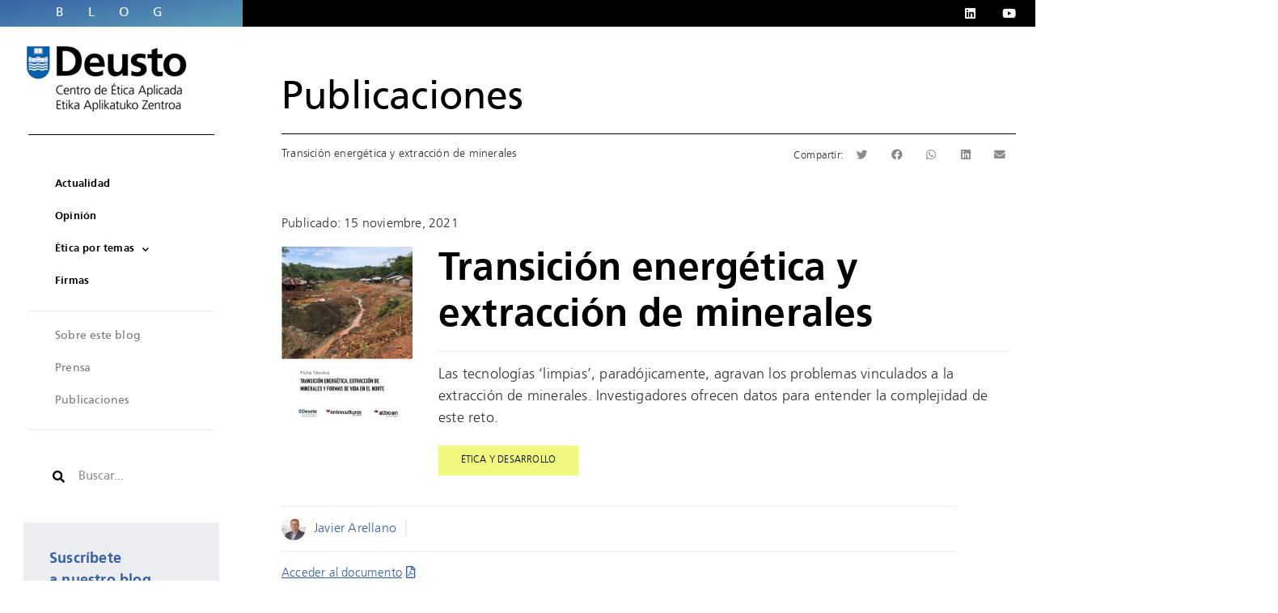

--- FILE ---
content_type: text/html; charset=UTF-8
request_url: https://blogs.deusto.es/ethics/transicion-energetica-y-extraccion-de-minerales/
body_size: 111974
content:
<!doctype html>
<html lang="es">
<head>
	<meta charset="UTF-8">
		<meta name="viewport" content="width=device-width, initial-scale=1">
	<link rel="profile" href="http://gmpg.org/xfn/11">
	<meta name='robots' content='index, follow, max-image-preview:large, max-snippet:-1, max-video-preview:-1' />
	<style>img:is([sizes="auto" i], [sizes^="auto," i]) { contain-intrinsic-size: 3000px 1500px }</style>
	
<!-- Google Tag Manager for WordPress by gtm4wp.com -->
<script data-cfasync="false" data-pagespeed-no-defer>
	var gtm4wp_datalayer_name = "dataLayer";
	var dataLayer = dataLayer || [];
</script>
<!-- End Google Tag Manager for WordPress by gtm4wp.com -->
	<!-- This site is optimized with the Yoast SEO plugin v26.4 - https://yoast.com/wordpress/plugins/seo/ -->
	<title>Transición energética y extracción de minerales, un reto complejo</title>
	<meta name="description" content="Investigadores han seleccionado datos que ayudan a entender la complejidad de la transición energética y extracción de minerales." />
	<link rel="canonical" href="https://blogs.deusto.es/ethics/transicion-energetica-y-extraccion-de-minerales/" />
	<meta property="og:locale" content="es_ES" />
	<meta property="og:type" content="article" />
	<meta property="og:title" content="Transición energética y extracción de minerales, un reto complejo" />
	<meta property="og:description" content="Investigadores han seleccionado datos que ayudan a entender la complejidad de la transición energética y extracción de minerales." />
	<meta property="og:url" content="https://blogs.deusto.es/ethics/transicion-energetica-y-extraccion-de-minerales/" />
	<meta property="og:site_name" content="Centro de Ética Aplicada" />
	<meta property="article:published_time" content="2021-11-15T09:54:38+00:00" />
	<meta property="article:modified_time" content="2021-12-10T13:08:46+00:00" />
	<meta property="og:image" content="https://blogs.deusto.es/alumni/wp-content/uploads/sites/44/2021/11/transicion_energetica_extracion_de_minerales_y_formas_de_vida.jpg" />
	<meta property="og:image:width" content="1580" />
	<meta property="og:image:height" content="2187" />
	<meta property="og:image:type" content="image/jpeg" />
	<meta name="author" content="Javier Arellano" />
	<meta name="twitter:card" content="summary_large_image" />
	<meta name="twitter:creator" content="@ArellanoYanguas" />
	<meta name="twitter:label1" content="Escrito por" />
	<meta name="twitter:data1" content="Javier Arellano" />
	<meta name="twitter:label2" content="Tiempo de lectura" />
	<meta name="twitter:data2" content="3 minutos" />
	<meta name="twitter:label3" content="Written by" />
	<meta name="twitter:data3" content="Javier Arellano" />
	<script type="application/ld+json" class="yoast-schema-graph">{"@context":"https://schema.org","@graph":[{"@type":"Article","@id":"https://blogs.deusto.es/ethics/transicion-energetica-y-extraccion-de-minerales/#article","isPartOf":{"@id":"https://blogs.deusto.es/ethics/transicion-energetica-y-extraccion-de-minerales/"},"author":[{"@id":"https://blogs.deusto.es/ethics/#/schema/person/48bb23f86d77ad094855b9a451ae6f07"}],"headline":"Transición energética y extracción de minerales","datePublished":"2021-11-15T09:54:38+00:00","dateModified":"2021-12-10T13:08:46+00:00","mainEntityOfPage":{"@id":"https://blogs.deusto.es/ethics/transicion-energetica-y-extraccion-de-minerales/"},"wordCount":516,"commentCount":0,"publisher":{"@id":"https://blogs.deusto.es/ethics/#organization"},"image":{"@id":"https://blogs.deusto.es/ethics/transicion-energetica-y-extraccion-de-minerales/#primaryimage"},"thumbnailUrl":"https://blogs.deusto.es/wp-content/uploads/sites/44/2021/11/transicion_energetica_extracion_de_minerales_y_formas_de_vida.jpg","keywords":["Ética y desarrollo"],"articleSection":["Publicaciones"],"inLanguage":"es","potentialAction":[{"@type":"CommentAction","name":"Comment","target":["https://blogs.deusto.es/ethics/transicion-energetica-y-extraccion-de-minerales/#respond"]}]},{"@type":"WebPage","@id":"https://blogs.deusto.es/ethics/transicion-energetica-y-extraccion-de-minerales/","url":"https://blogs.deusto.es/ethics/transicion-energetica-y-extraccion-de-minerales/","name":"Transición energética y extracción de minerales, un reto complejo","isPartOf":{"@id":"https://blogs.deusto.es/ethics/#website"},"primaryImageOfPage":{"@id":"https://blogs.deusto.es/ethics/transicion-energetica-y-extraccion-de-minerales/#primaryimage"},"image":{"@id":"https://blogs.deusto.es/ethics/transicion-energetica-y-extraccion-de-minerales/#primaryimage"},"thumbnailUrl":"https://blogs.deusto.es/wp-content/uploads/sites/44/2021/11/transicion_energetica_extracion_de_minerales_y_formas_de_vida.jpg","datePublished":"2021-11-15T09:54:38+00:00","dateModified":"2021-12-10T13:08:46+00:00","description":"Investigadores han seleccionado datos que ayudan a entender la complejidad de la transición energética y extracción de minerales.","inLanguage":"es","potentialAction":[{"@type":"ReadAction","target":["https://blogs.deusto.es/ethics/transicion-energetica-y-extraccion-de-minerales/"]}]},{"@type":"ImageObject","inLanguage":"es","@id":"https://blogs.deusto.es/ethics/transicion-energetica-y-extraccion-de-minerales/#primaryimage","url":"https://blogs.deusto.es/wp-content/uploads/sites/44/2021/11/transicion_energetica_extracion_de_minerales_y_formas_de_vida.jpg","contentUrl":"https://blogs.deusto.es/wp-content/uploads/sites/44/2021/11/transicion_energetica_extracion_de_minerales_y_formas_de_vida.jpg","width":1580,"height":2187,"caption":". Transición energética, extracción de minerales y formas de vida en el Norte"},{"@type":"WebSite","@id":"https://blogs.deusto.es/ethics/#website","url":"https://blogs.deusto.es/ethics/","name":"Centro de Ética Aplicada","description":"Información y opinión del Centro de Ética Aplicada de la Universidad de Deusto","publisher":{"@id":"https://blogs.deusto.es/ethics/#organization"},"potentialAction":[{"@type":"SearchAction","target":{"@type":"EntryPoint","urlTemplate":"https://blogs.deusto.es/ethics/?s={search_term_string}"},"query-input":{"@type":"PropertyValueSpecification","valueRequired":true,"valueName":"search_term_string"}}],"inLanguage":"es"},{"@type":"Organization","@id":"https://blogs.deusto.es/ethics/#organization","name":"Centro de Ética Aplicada","url":"https://blogs.deusto.es/ethics/","logo":{"@type":"ImageObject","inLanguage":"es","@id":"https://blogs.deusto.es/ethics/#/schema/logo/image/","url":"https://blogs.deusto.es/wp-content/uploads/sites/44/2020/01/Logo-Deusto-CEA.png","contentUrl":"https://blogs.deusto.es/wp-content/uploads/sites/44/2020/01/Logo-Deusto-CEA.png","width":215,"height":106,"caption":"Centro de Ética Aplicada"},"image":{"@id":"https://blogs.deusto.es/ethics/#/schema/logo/image/"}},{"@type":"Person","@id":"https://blogs.deusto.es/ethics/#/schema/person/48bb23f86d77ad094855b9a451ae6f07","name":"Javier Arellano","image":{"@type":"ImageObject","inLanguage":"es","@id":"https://blogs.deusto.es/ethics/#/schema/person/image/ee482088fdf2dbd6cea6bc9a0ee76949","url":"https://secure.gravatar.com/avatar/cf3b3e9ee315fc8653012271ad15798aafe2eddcc0448c0449dd9d299bfaf55c?s=96&d=retro&r=g","contentUrl":"https://secure.gravatar.com/avatar/cf3b3e9ee315fc8653012271ad15798aafe2eddcc0448c0449dd9d299bfaf55c?s=96&d=retro&r=g","caption":"Javier Arellano"},"description":"Es profesor e investigador de la Facultad de Ciencias Sociales y miembro del Centro de Ética Aplicada de la Universidad de Deusto. Durante los últimos años su trabajo se centra en la gobernanza de recursos naturales, conflictos sociales, procesos de descentralización, papel político de la sociedad civil y los movimientos sociales y la relación entre políticas fiscales y desarrollo. La mayor parte de este trabajo de investigación lo realiza en el nivel subnacional, fundamentalmente en los países andinos. Tiene experiencia de trabajo en la promoción de procesos de desarrollo en varios países de América Latina e India. Entre 1996 y 2006 fue director de Alboan y en los últimos años ha trabajado también como consultor para diversas instituciones internacionales.","sameAs":["https://x.com/ArellanoYanguas","JavierArellanoYanguas"],"url":"https://blogs.deusto.es/ethics/author/javier-areallano/"}]}</script>
	<!-- / Yoast SEO plugin. -->


<link rel="alternate" type="application/rss+xml" title="Centro de Ética Aplicada &raquo; Feed" href="https://blogs.deusto.es/ethics/feed/" />
<link rel="alternate" type="application/rss+xml" title="Centro de Ética Aplicada &raquo; Feed de los comentarios" href="https://blogs.deusto.es/ethics/comments/feed/" />
<link rel="alternate" type="application/rss+xml" title="Centro de Ética Aplicada &raquo; Comentario Transición energética y extracción de minerales del feed" href="https://blogs.deusto.es/ethics/transicion-energetica-y-extraccion-de-minerales/feed/" />
<script type="text/javascript">
/* <![CDATA[ */
window._wpemojiSettings = {"baseUrl":"https:\/\/s.w.org\/images\/core\/emoji\/16.0.1\/72x72\/","ext":".png","svgUrl":"https:\/\/s.w.org\/images\/core\/emoji\/16.0.1\/svg\/","svgExt":".svg","source":{"concatemoji":"https:\/\/blogs.deusto.es\/ethics\/wp-includes\/js\/wp-emoji-release.min.js?ver=6.8.3"}};
/*! This file is auto-generated */
!function(s,n){var o,i,e;function c(e){try{var t={supportTests:e,timestamp:(new Date).valueOf()};sessionStorage.setItem(o,JSON.stringify(t))}catch(e){}}function p(e,t,n){e.clearRect(0,0,e.canvas.width,e.canvas.height),e.fillText(t,0,0);var t=new Uint32Array(e.getImageData(0,0,e.canvas.width,e.canvas.height).data),a=(e.clearRect(0,0,e.canvas.width,e.canvas.height),e.fillText(n,0,0),new Uint32Array(e.getImageData(0,0,e.canvas.width,e.canvas.height).data));return t.every(function(e,t){return e===a[t]})}function u(e,t){e.clearRect(0,0,e.canvas.width,e.canvas.height),e.fillText(t,0,0);for(var n=e.getImageData(16,16,1,1),a=0;a<n.data.length;a++)if(0!==n.data[a])return!1;return!0}function f(e,t,n,a){switch(t){case"flag":return n(e,"\ud83c\udff3\ufe0f\u200d\u26a7\ufe0f","\ud83c\udff3\ufe0f\u200b\u26a7\ufe0f")?!1:!n(e,"\ud83c\udde8\ud83c\uddf6","\ud83c\udde8\u200b\ud83c\uddf6")&&!n(e,"\ud83c\udff4\udb40\udc67\udb40\udc62\udb40\udc65\udb40\udc6e\udb40\udc67\udb40\udc7f","\ud83c\udff4\u200b\udb40\udc67\u200b\udb40\udc62\u200b\udb40\udc65\u200b\udb40\udc6e\u200b\udb40\udc67\u200b\udb40\udc7f");case"emoji":return!a(e,"\ud83e\udedf")}return!1}function g(e,t,n,a){var r="undefined"!=typeof WorkerGlobalScope&&self instanceof WorkerGlobalScope?new OffscreenCanvas(300,150):s.createElement("canvas"),o=r.getContext("2d",{willReadFrequently:!0}),i=(o.textBaseline="top",o.font="600 32px Arial",{});return e.forEach(function(e){i[e]=t(o,e,n,a)}),i}function t(e){var t=s.createElement("script");t.src=e,t.defer=!0,s.head.appendChild(t)}"undefined"!=typeof Promise&&(o="wpEmojiSettingsSupports",i=["flag","emoji"],n.supports={everything:!0,everythingExceptFlag:!0},e=new Promise(function(e){s.addEventListener("DOMContentLoaded",e,{once:!0})}),new Promise(function(t){var n=function(){try{var e=JSON.parse(sessionStorage.getItem(o));if("object"==typeof e&&"number"==typeof e.timestamp&&(new Date).valueOf()<e.timestamp+604800&&"object"==typeof e.supportTests)return e.supportTests}catch(e){}return null}();if(!n){if("undefined"!=typeof Worker&&"undefined"!=typeof OffscreenCanvas&&"undefined"!=typeof URL&&URL.createObjectURL&&"undefined"!=typeof Blob)try{var e="postMessage("+g.toString()+"("+[JSON.stringify(i),f.toString(),p.toString(),u.toString()].join(",")+"));",a=new Blob([e],{type:"text/javascript"}),r=new Worker(URL.createObjectURL(a),{name:"wpTestEmojiSupports"});return void(r.onmessage=function(e){c(n=e.data),r.terminate(),t(n)})}catch(e){}c(n=g(i,f,p,u))}t(n)}).then(function(e){for(var t in e)n.supports[t]=e[t],n.supports.everything=n.supports.everything&&n.supports[t],"flag"!==t&&(n.supports.everythingExceptFlag=n.supports.everythingExceptFlag&&n.supports[t]);n.supports.everythingExceptFlag=n.supports.everythingExceptFlag&&!n.supports.flag,n.DOMReady=!1,n.readyCallback=function(){n.DOMReady=!0}}).then(function(){return e}).then(function(){var e;n.supports.everything||(n.readyCallback(),(e=n.source||{}).concatemoji?t(e.concatemoji):e.wpemoji&&e.twemoji&&(t(e.twemoji),t(e.wpemoji)))}))}((window,document),window._wpemojiSettings);
/* ]]> */
</script>
<style id='wp-emoji-styles-inline-css' type='text/css'>

	img.wp-smiley, img.emoji {
		display: inline !important;
		border: none !important;
		box-shadow: none !important;
		height: 1em !important;
		width: 1em !important;
		margin: 0 0.07em !important;
		vertical-align: -0.1em !important;
		background: none !important;
		padding: 0 !important;
	}
</style>
<link rel='stylesheet' id='wp-block-library-css' href='https://blogs.deusto.es/ethics/wp-includes/css/dist/block-library/style.min.css?ver=6.8.3' type='text/css' media='all' />
<style id='classic-theme-styles-inline-css' type='text/css'>
/*! This file is auto-generated */
.wp-block-button__link{color:#fff;background-color:#32373c;border-radius:9999px;box-shadow:none;text-decoration:none;padding:calc(.667em + 2px) calc(1.333em + 2px);font-size:1.125em}.wp-block-file__button{background:#32373c;color:#fff;text-decoration:none}
</style>
<style id='co-authors-plus-coauthors-style-inline-css' type='text/css'>
.wp-block-co-authors-plus-coauthors.is-layout-flow [class*=wp-block-co-authors-plus]{display:inline}

</style>
<style id='co-authors-plus-avatar-style-inline-css' type='text/css'>
.wp-block-co-authors-plus-avatar :where(img){height:auto;max-width:100%;vertical-align:bottom}.wp-block-co-authors-plus-coauthors.is-layout-flow .wp-block-co-authors-plus-avatar :where(img){vertical-align:middle}.wp-block-co-authors-plus-avatar:is(.alignleft,.alignright){display:table}.wp-block-co-authors-plus-avatar.aligncenter{display:table;margin-inline:auto}

</style>
<style id='co-authors-plus-image-style-inline-css' type='text/css'>
.wp-block-co-authors-plus-image{margin-bottom:0}.wp-block-co-authors-plus-image :where(img){height:auto;max-width:100%;vertical-align:bottom}.wp-block-co-authors-plus-coauthors.is-layout-flow .wp-block-co-authors-plus-image :where(img){vertical-align:middle}.wp-block-co-authors-plus-image:is(.alignfull,.alignwide) :where(img){width:100%}.wp-block-co-authors-plus-image:is(.alignleft,.alignright){display:table}.wp-block-co-authors-plus-image.aligncenter{display:table;margin-inline:auto}

</style>
<style id='global-styles-inline-css' type='text/css'>
:root{--wp--preset--aspect-ratio--square: 1;--wp--preset--aspect-ratio--4-3: 4/3;--wp--preset--aspect-ratio--3-4: 3/4;--wp--preset--aspect-ratio--3-2: 3/2;--wp--preset--aspect-ratio--2-3: 2/3;--wp--preset--aspect-ratio--16-9: 16/9;--wp--preset--aspect-ratio--9-16: 9/16;--wp--preset--color--black: #000000;--wp--preset--color--cyan-bluish-gray: #abb8c3;--wp--preset--color--white: #ffffff;--wp--preset--color--pale-pink: #f78da7;--wp--preset--color--vivid-red: #cf2e2e;--wp--preset--color--luminous-vivid-orange: #ff6900;--wp--preset--color--luminous-vivid-amber: #fcb900;--wp--preset--color--light-green-cyan: #7bdcb5;--wp--preset--color--vivid-green-cyan: #00d084;--wp--preset--color--pale-cyan-blue: #8ed1fc;--wp--preset--color--vivid-cyan-blue: #0693e3;--wp--preset--color--vivid-purple: #9b51e0;--wp--preset--gradient--vivid-cyan-blue-to-vivid-purple: linear-gradient(135deg,rgba(6,147,227,1) 0%,rgb(155,81,224) 100%);--wp--preset--gradient--light-green-cyan-to-vivid-green-cyan: linear-gradient(135deg,rgb(122,220,180) 0%,rgb(0,208,130) 100%);--wp--preset--gradient--luminous-vivid-amber-to-luminous-vivid-orange: linear-gradient(135deg,rgba(252,185,0,1) 0%,rgba(255,105,0,1) 100%);--wp--preset--gradient--luminous-vivid-orange-to-vivid-red: linear-gradient(135deg,rgba(255,105,0,1) 0%,rgb(207,46,46) 100%);--wp--preset--gradient--very-light-gray-to-cyan-bluish-gray: linear-gradient(135deg,rgb(238,238,238) 0%,rgb(169,184,195) 100%);--wp--preset--gradient--cool-to-warm-spectrum: linear-gradient(135deg,rgb(74,234,220) 0%,rgb(151,120,209) 20%,rgb(207,42,186) 40%,rgb(238,44,130) 60%,rgb(251,105,98) 80%,rgb(254,248,76) 100%);--wp--preset--gradient--blush-light-purple: linear-gradient(135deg,rgb(255,206,236) 0%,rgb(152,150,240) 100%);--wp--preset--gradient--blush-bordeaux: linear-gradient(135deg,rgb(254,205,165) 0%,rgb(254,45,45) 50%,rgb(107,0,62) 100%);--wp--preset--gradient--luminous-dusk: linear-gradient(135deg,rgb(255,203,112) 0%,rgb(199,81,192) 50%,rgb(65,88,208) 100%);--wp--preset--gradient--pale-ocean: linear-gradient(135deg,rgb(255,245,203) 0%,rgb(182,227,212) 50%,rgb(51,167,181) 100%);--wp--preset--gradient--electric-grass: linear-gradient(135deg,rgb(202,248,128) 0%,rgb(113,206,126) 100%);--wp--preset--gradient--midnight: linear-gradient(135deg,rgb(2,3,129) 0%,rgb(40,116,252) 100%);--wp--preset--font-size--small: 13px;--wp--preset--font-size--medium: 20px;--wp--preset--font-size--large: 36px;--wp--preset--font-size--x-large: 42px;--wp--preset--spacing--20: 0.44rem;--wp--preset--spacing--30: 0.67rem;--wp--preset--spacing--40: 1rem;--wp--preset--spacing--50: 1.5rem;--wp--preset--spacing--60: 2.25rem;--wp--preset--spacing--70: 3.38rem;--wp--preset--spacing--80: 5.06rem;--wp--preset--shadow--natural: 6px 6px 9px rgba(0, 0, 0, 0.2);--wp--preset--shadow--deep: 12px 12px 50px rgba(0, 0, 0, 0.4);--wp--preset--shadow--sharp: 6px 6px 0px rgba(0, 0, 0, 0.2);--wp--preset--shadow--outlined: 6px 6px 0px -3px rgba(255, 255, 255, 1), 6px 6px rgba(0, 0, 0, 1);--wp--preset--shadow--crisp: 6px 6px 0px rgba(0, 0, 0, 1);}:where(.is-layout-flex){gap: 0.5em;}:where(.is-layout-grid){gap: 0.5em;}body .is-layout-flex{display: flex;}.is-layout-flex{flex-wrap: wrap;align-items: center;}.is-layout-flex > :is(*, div){margin: 0;}body .is-layout-grid{display: grid;}.is-layout-grid > :is(*, div){margin: 0;}:where(.wp-block-columns.is-layout-flex){gap: 2em;}:where(.wp-block-columns.is-layout-grid){gap: 2em;}:where(.wp-block-post-template.is-layout-flex){gap: 1.25em;}:where(.wp-block-post-template.is-layout-grid){gap: 1.25em;}.has-black-color{color: var(--wp--preset--color--black) !important;}.has-cyan-bluish-gray-color{color: var(--wp--preset--color--cyan-bluish-gray) !important;}.has-white-color{color: var(--wp--preset--color--white) !important;}.has-pale-pink-color{color: var(--wp--preset--color--pale-pink) !important;}.has-vivid-red-color{color: var(--wp--preset--color--vivid-red) !important;}.has-luminous-vivid-orange-color{color: var(--wp--preset--color--luminous-vivid-orange) !important;}.has-luminous-vivid-amber-color{color: var(--wp--preset--color--luminous-vivid-amber) !important;}.has-light-green-cyan-color{color: var(--wp--preset--color--light-green-cyan) !important;}.has-vivid-green-cyan-color{color: var(--wp--preset--color--vivid-green-cyan) !important;}.has-pale-cyan-blue-color{color: var(--wp--preset--color--pale-cyan-blue) !important;}.has-vivid-cyan-blue-color{color: var(--wp--preset--color--vivid-cyan-blue) !important;}.has-vivid-purple-color{color: var(--wp--preset--color--vivid-purple) !important;}.has-black-background-color{background-color: var(--wp--preset--color--black) !important;}.has-cyan-bluish-gray-background-color{background-color: var(--wp--preset--color--cyan-bluish-gray) !important;}.has-white-background-color{background-color: var(--wp--preset--color--white) !important;}.has-pale-pink-background-color{background-color: var(--wp--preset--color--pale-pink) !important;}.has-vivid-red-background-color{background-color: var(--wp--preset--color--vivid-red) !important;}.has-luminous-vivid-orange-background-color{background-color: var(--wp--preset--color--luminous-vivid-orange) !important;}.has-luminous-vivid-amber-background-color{background-color: var(--wp--preset--color--luminous-vivid-amber) !important;}.has-light-green-cyan-background-color{background-color: var(--wp--preset--color--light-green-cyan) !important;}.has-vivid-green-cyan-background-color{background-color: var(--wp--preset--color--vivid-green-cyan) !important;}.has-pale-cyan-blue-background-color{background-color: var(--wp--preset--color--pale-cyan-blue) !important;}.has-vivid-cyan-blue-background-color{background-color: var(--wp--preset--color--vivid-cyan-blue) !important;}.has-vivid-purple-background-color{background-color: var(--wp--preset--color--vivid-purple) !important;}.has-black-border-color{border-color: var(--wp--preset--color--black) !important;}.has-cyan-bluish-gray-border-color{border-color: var(--wp--preset--color--cyan-bluish-gray) !important;}.has-white-border-color{border-color: var(--wp--preset--color--white) !important;}.has-pale-pink-border-color{border-color: var(--wp--preset--color--pale-pink) !important;}.has-vivid-red-border-color{border-color: var(--wp--preset--color--vivid-red) !important;}.has-luminous-vivid-orange-border-color{border-color: var(--wp--preset--color--luminous-vivid-orange) !important;}.has-luminous-vivid-amber-border-color{border-color: var(--wp--preset--color--luminous-vivid-amber) !important;}.has-light-green-cyan-border-color{border-color: var(--wp--preset--color--light-green-cyan) !important;}.has-vivid-green-cyan-border-color{border-color: var(--wp--preset--color--vivid-green-cyan) !important;}.has-pale-cyan-blue-border-color{border-color: var(--wp--preset--color--pale-cyan-blue) !important;}.has-vivid-cyan-blue-border-color{border-color: var(--wp--preset--color--vivid-cyan-blue) !important;}.has-vivid-purple-border-color{border-color: var(--wp--preset--color--vivid-purple) !important;}.has-vivid-cyan-blue-to-vivid-purple-gradient-background{background: var(--wp--preset--gradient--vivid-cyan-blue-to-vivid-purple) !important;}.has-light-green-cyan-to-vivid-green-cyan-gradient-background{background: var(--wp--preset--gradient--light-green-cyan-to-vivid-green-cyan) !important;}.has-luminous-vivid-amber-to-luminous-vivid-orange-gradient-background{background: var(--wp--preset--gradient--luminous-vivid-amber-to-luminous-vivid-orange) !important;}.has-luminous-vivid-orange-to-vivid-red-gradient-background{background: var(--wp--preset--gradient--luminous-vivid-orange-to-vivid-red) !important;}.has-very-light-gray-to-cyan-bluish-gray-gradient-background{background: var(--wp--preset--gradient--very-light-gray-to-cyan-bluish-gray) !important;}.has-cool-to-warm-spectrum-gradient-background{background: var(--wp--preset--gradient--cool-to-warm-spectrum) !important;}.has-blush-light-purple-gradient-background{background: var(--wp--preset--gradient--blush-light-purple) !important;}.has-blush-bordeaux-gradient-background{background: var(--wp--preset--gradient--blush-bordeaux) !important;}.has-luminous-dusk-gradient-background{background: var(--wp--preset--gradient--luminous-dusk) !important;}.has-pale-ocean-gradient-background{background: var(--wp--preset--gradient--pale-ocean) !important;}.has-electric-grass-gradient-background{background: var(--wp--preset--gradient--electric-grass) !important;}.has-midnight-gradient-background{background: var(--wp--preset--gradient--midnight) !important;}.has-small-font-size{font-size: var(--wp--preset--font-size--small) !important;}.has-medium-font-size{font-size: var(--wp--preset--font-size--medium) !important;}.has-large-font-size{font-size: var(--wp--preset--font-size--large) !important;}.has-x-large-font-size{font-size: var(--wp--preset--font-size--x-large) !important;}
:where(.wp-block-post-template.is-layout-flex){gap: 1.25em;}:where(.wp-block-post-template.is-layout-grid){gap: 1.25em;}
:where(.wp-block-columns.is-layout-flex){gap: 2em;}:where(.wp-block-columns.is-layout-grid){gap: 2em;}
:root :where(.wp-block-pullquote){font-size: 1.5em;line-height: 1.6;}
</style>
<link rel='stylesheet' id='authors-list-css-css' href='https://blogs.deusto.es/wp-content/plugins/authors-list/backend/assets/css/front.css?ver=2.0.6.1' type='text/css' media='all' />
<link rel='stylesheet' id='jquery-ui-css-css' href='https://blogs.deusto.es/wp-content/plugins/authors-list/backend/assets/css/jquery-ui.css?ver=2.0.6.1' type='text/css' media='all' />
<link rel='stylesheet' id='hello-elementor-css' href='https://blogs.deusto.es/wp-content/themes/elementor-hello-theme/style.min.css?ver=2.2.0' type='text/css' media='all' />
<link rel='stylesheet' id='hello-elementor-theme-style-css' href='https://blogs.deusto.es/wp-content/themes/elementor-hello-theme/theme.min.css?ver=2.2.0' type='text/css' media='all' />
<link rel='stylesheet' id='elementor-frontend-css' href='https://blogs.deusto.es/wp-content/plugins/elementor/assets/css/frontend.min.css?ver=3.33.1' type='text/css' media='all' />
<link rel='stylesheet' id='widget-social-icons-css' href='https://blogs.deusto.es/wp-content/plugins/elementor/assets/css/widget-social-icons.min.css?ver=3.33.1' type='text/css' media='all' />
<link rel='stylesheet' id='e-apple-webkit-css' href='https://blogs.deusto.es/wp-content/plugins/elementor/assets/css/conditionals/apple-webkit.min.css?ver=3.33.1' type='text/css' media='all' />
<link rel='stylesheet' id='widget-image-css' href='https://blogs.deusto.es/wp-content/plugins/elementor/assets/css/widget-image.min.css?ver=3.33.1' type='text/css' media='all' />
<link rel='stylesheet' id='widget-divider-css' href='https://blogs.deusto.es/wp-content/plugins/elementor/assets/css/widget-divider.min.css?ver=3.33.1' type='text/css' media='all' />
<link rel='stylesheet' id='widget-nav-menu-css' href='https://blogs.deusto.es/wp-content/plugins/elementor-pro/assets/css/widget-nav-menu.min.css?ver=3.33.1' type='text/css' media='all' />
<link rel='stylesheet' id='widget-search-form-css' href='https://blogs.deusto.es/wp-content/plugins/elementor-pro/assets/css/widget-search-form.min.css?ver=3.33.1' type='text/css' media='all' />
<link rel='stylesheet' id='elementor-icons-shared-0-css' href='https://blogs.deusto.es/wp-content/plugins/elementor/assets/lib/font-awesome/css/fontawesome.min.css?ver=5.15.3' type='text/css' media='all' />
<link rel='stylesheet' id='elementor-icons-fa-solid-css' href='https://blogs.deusto.es/wp-content/plugins/elementor/assets/lib/font-awesome/css/solid.min.css?ver=5.15.3' type='text/css' media='all' />
<link rel='stylesheet' id='widget-heading-css' href='https://blogs.deusto.es/wp-content/plugins/elementor/assets/css/widget-heading.min.css?ver=3.33.1' type='text/css' media='all' />
<link rel='stylesheet' id='widget-breadcrumbs-css' href='https://blogs.deusto.es/wp-content/plugins/elementor-pro/assets/css/widget-breadcrumbs.min.css?ver=3.33.1' type='text/css' media='all' />
<link rel='stylesheet' id='widget-share-buttons-css' href='https://blogs.deusto.es/wp-content/plugins/elementor-pro/assets/css/widget-share-buttons.min.css?ver=3.33.1' type='text/css' media='all' />
<link rel='stylesheet' id='elementor-icons-fa-brands-css' href='https://blogs.deusto.es/wp-content/plugins/elementor/assets/lib/font-awesome/css/brands.min.css?ver=5.15.3' type='text/css' media='all' />
<link rel='stylesheet' id='widget-post-info-css' href='https://blogs.deusto.es/wp-content/plugins/elementor-pro/assets/css/widget-post-info.min.css?ver=3.33.1' type='text/css' media='all' />
<link rel='stylesheet' id='widget-icon-list-css' href='https://blogs.deusto.es/wp-content/plugins/elementor/assets/css/widget-icon-list.min.css?ver=3.33.1' type='text/css' media='all' />
<link rel='stylesheet' id='elementor-icons-fa-regular-css' href='https://blogs.deusto.es/wp-content/plugins/elementor/assets/lib/font-awesome/css/regular.min.css?ver=5.15.3' type='text/css' media='all' />
<link rel='stylesheet' id='elementor-icons-css' href='https://blogs.deusto.es/wp-content/plugins/elementor/assets/lib/eicons/css/elementor-icons.min.css?ver=5.44.0' type='text/css' media='all' />
<link rel='stylesheet' id='elementor-post-1976-css' href='https://blogs.deusto.es/wp-content/uploads/sites/44/elementor/css/post-1976.css?ver=1750838308' type='text/css' media='all' />
<link rel='stylesheet' id='font-awesome-5-all-css' href='https://blogs.deusto.es/wp-content/plugins/elementor/assets/lib/font-awesome/css/all.min.css?ver=3.33.1' type='text/css' media='all' />
<link rel='stylesheet' id='font-awesome-4-shim-css' href='https://blogs.deusto.es/wp-content/plugins/elementor/assets/lib/font-awesome/css/v4-shims.min.css?ver=3.33.1' type='text/css' media='all' />
<link rel='stylesheet' id='elementor-post-1138-css' href='https://blogs.deusto.es/wp-content/uploads/sites/44/elementor/css/post-1138.css?ver=1750838308' type='text/css' media='all' />
<link rel='stylesheet' id='elementor-post-1141-css' href='https://blogs.deusto.es/wp-content/uploads/sites/44/elementor/css/post-1141.css?ver=1750838308' type='text/css' media='all' />
<link rel='stylesheet' id='elementor-post-1170-css' href='https://blogs.deusto.es/wp-content/uploads/sites/44/elementor/css/post-1170.css?ver=1750845151' type='text/css' media='all' />
<link rel='stylesheet' id='hello-elementor-child-style-css' href='https://blogs.deusto.es/wp-content/themes/blogdeusto/style.css?ver=1.0.0' type='text/css' media='all' />
<link rel='stylesheet' id='blogdeusto-css' href='https://blogs.deusto.es/wp-content/themes/blogdeusto/blogdeusto.css?ver=1704390858' type='text/css' media='all' />
<link rel='stylesheet' id='elementor-gf-local-roboto-css' href='https://blogs.deusto.es/wp-content/uploads/sites/44/elementor/google-fonts/css/roboto.css?ver=1750838314' type='text/css' media='all' />
<link rel='stylesheet' id='elementor-gf-local-robotoslab-css' href='https://blogs.deusto.es/wp-content/uploads/sites/44/elementor/google-fonts/css/robotoslab.css?ver=1750838316' type='text/css' media='all' />
<script type="text/javascript" src="https://blogs.deusto.es/ethics/wp-includes/js/jquery/jquery.min.js?ver=3.7.1" id="jquery-core-js"></script>
<script type="text/javascript" src="https://blogs.deusto.es/ethics/wp-includes/js/jquery/jquery-migrate.min.js?ver=3.4.1" id="jquery-migrate-js"></script>
<script type="text/javascript" src="https://blogs.deusto.es/wp-content/themes/blogdeusto/js/hv-custom.js?ver=1704390858" id="hv-custom-js"></script>
<script type="text/javascript" src="https://blogs.deusto.es/wp-content/plugins/elementor/assets/lib/font-awesome/js/v4-shims.min.js?ver=3.33.1" id="font-awesome-4-shim-js"></script>
<link rel="https://api.w.org/" href="https://blogs.deusto.es/ethics/wp-json/" /><link rel="alternate" title="JSON" type="application/json" href="https://blogs.deusto.es/ethics/wp-json/wp/v2/posts/6244" /><link rel="EditURI" type="application/rsd+xml" title="RSD" href="https://blogs.deusto.es/ethics/xmlrpc.php?rsd" />
<meta name="generator" content="WordPress 6.8.3" />
<link rel='shortlink' href='https://blogs.deusto.es/ethics/?p=6244' />
<link rel="alternate" title="oEmbed (JSON)" type="application/json+oembed" href="https://blogs.deusto.es/ethics/wp-json/oembed/1.0/embed?url=https%3A%2F%2Fblogs.deusto.es%2Fethics%2Ftransicion-energetica-y-extraccion-de-minerales%2F" />
<link rel="alternate" title="oEmbed (XML)" type="text/xml+oembed" href="https://blogs.deusto.es/ethics/wp-json/oembed/1.0/embed?url=https%3A%2F%2Fblogs.deusto.es%2Fethics%2Ftransicion-energetica-y-extraccion-de-minerales%2F&#038;format=xml" />
<!-- Global site tag (gtag.js) - Google Analytics -->
    <script async src="https://www.googletagmanager.com/gtag/js?id=UA-57680416-48"></script>
    <script>
      window.dataLayer = window.dataLayer || [];
      function gtag(){dataLayer.push(arguments);}
      gtag("js", new Date());
      gtag("config", "UA-57680416-48");
    </script>
<!-- Google Tag Manager for WordPress by gtm4wp.com -->
<!-- GTM Container placement set to footer -->
<script data-cfasync="false" data-pagespeed-no-defer>
</script>
<!-- End Google Tag Manager for WordPress by gtm4wp.com --><meta name="generator" content="Elementor 3.33.1; features: additional_custom_breakpoints; settings: css_print_method-external, google_font-enabled, font_display-auto">
			<style>
				.e-con.e-parent:nth-of-type(n+4):not(.e-lazyloaded):not(.e-no-lazyload),
				.e-con.e-parent:nth-of-type(n+4):not(.e-lazyloaded):not(.e-no-lazyload) * {
					background-image: none !important;
				}
				@media screen and (max-height: 1024px) {
					.e-con.e-parent:nth-of-type(n+3):not(.e-lazyloaded):not(.e-no-lazyload),
					.e-con.e-parent:nth-of-type(n+3):not(.e-lazyloaded):not(.e-no-lazyload) * {
						background-image: none !important;
					}
				}
				@media screen and (max-height: 640px) {
					.e-con.e-parent:nth-of-type(n+2):not(.e-lazyloaded):not(.e-no-lazyload),
					.e-con.e-parent:nth-of-type(n+2):not(.e-lazyloaded):not(.e-no-lazyload) * {
						background-image: none !important;
					}
				}
			</style>
			<link rel="icon" href="https://blogs.deusto.es/wp-content/uploads/sites/44/2017/02/cropped-Favicon-32x32.jpg" sizes="32x32" />
<link rel="icon" href="https://blogs.deusto.es/wp-content/uploads/sites/44/2017/02/cropped-Favicon-192x192.jpg" sizes="192x192" />
<link rel="apple-touch-icon" href="https://blogs.deusto.es/wp-content/uploads/sites/44/2017/02/cropped-Favicon-180x180.jpg" />
<meta name="msapplication-TileImage" content="https://blogs.deusto.es/wp-content/uploads/sites/44/2017/02/cropped-Favicon-270x270.jpg" />
		<style type="text/css" id="wp-custom-css">
			.elementor-element-76df77c8{
	display:none;
}

.elementor-element-1609776e{
	padding-bottom:200px!important;
}

.elementor-widget:not(:last-child) {
    margin-bottom: 0px;
}

@media (max-width: 500px) {
	.elementor iframe{
		max-height: 30vh!important;
	}
	
	figure.is-type-video {
		margin-left: 0px;
		margin-right: 0px;
	} 
}

		</style>
		</head>
<body class="wp-singular post-template-default single single-post postid-6244 single-format-standard wp-custom-logo wp-theme-elementor-hello-theme wp-child-theme-blogdeusto elementor-default elementor-kit-1976 elementor-page-1170">

		<header data-elementor-type="header" data-elementor-id="1138" class="elementor elementor-1138 elementor-location-header" data-elementor-post-type="elementor_library">
					<section class="elementor-section elementor-top-section elementor-element elementor-element-6b7b8d71 elementor-section-stretched elementor-section-full_width elementor-section-content-middle top-bar elementor-section-height-default elementor-section-height-default" data-id="6b7b8d71" data-element_type="section" data-settings="{&quot;stretch_section&quot;:&quot;section-stretched&quot;,&quot;background_background&quot;:&quot;classic&quot;}">
						<div class="elementor-container elementor-column-gap-default">
					<div class="elementor-column elementor-col-100 elementor-top-column elementor-element elementor-element-30f7e2a6" data-id="30f7e2a6" data-element_type="column">
			<div class="elementor-widget-wrap elementor-element-populated">
						<div class="elementor-element elementor-element-3342db4c e-grid-align-right social-icons elementor-widget__width-auto elementor-shape-rounded elementor-grid-0 elementor-widget elementor-widget-social-icons" data-id="3342db4c" data-element_type="widget" data-widget_type="social-icons.default">
				<div class="elementor-widget-container">
							<div class="elementor-social-icons-wrapper elementor-grid" role="list">
							<span class="elementor-grid-item" role="listitem">
					<a class="elementor-icon elementor-social-icon elementor-social-icon-linkedin elementor-repeater-item-1c37775" href="https://www.linkedin.com/showcase/centro-de-etica-aplicada-deusto" target="_blank">
						<span class="elementor-screen-only">Linkedin</span>
						<i aria-hidden="true" class="fab fa-linkedin"></i>					</a>
				</span>
							<span class="elementor-grid-item" role="listitem">
					<a class="elementor-icon elementor-social-icon elementor-social-icon-youtube elementor-repeater-item-17bfe30" href="https://www.youtube.com/playlist?list=PLUDmL1Ad-O82M5YpCo_sQqXgK49mo04_P" target="_blank">
						<span class="elementor-screen-only">Youtube</span>
						<i aria-hidden="true" class="fab fa-youtube"></i>					</a>
				</span>
					</div>
						</div>
				</div>
					</div>
		</div>
					</div>
		</section>
				<header class="elementor-section elementor-top-section elementor-element elementor-element-7bd29bb4 elementor-section-full_width elementor-section-height-min-height elementor-section-items-stretch elementor-section-content-top vertical-header elementor-hidden-tablet elementor-hidden-phone elementor-section-height-default" data-id="7bd29bb4" data-element_type="section" data-settings="{&quot;background_background&quot;:&quot;classic&quot;}">
						<div class="elementor-container elementor-column-gap-default">
					<div class="elementor-column elementor-col-100 elementor-top-column elementor-element elementor-element-14086f16" data-id="14086f16" data-element_type="column" data-settings="{&quot;background_background&quot;:&quot;classic&quot;}">
			<div class="elementor-widget-wrap elementor-element-populated">
						<section class="elementor-section elementor-inner-section elementor-element elementor-element-4a7131d8 elementor-section-boxed elementor-section-height-default elementor-section-height-default" data-id="4a7131d8" data-element_type="section">
						<div class="elementor-container elementor-column-gap-default">
					<div class="elementor-column elementor-col-100 elementor-inner-column elementor-element elementor-element-4b8657f0" data-id="4b8657f0" data-element_type="column" data-settings="{&quot;background_background&quot;:&quot;classic&quot;}">
			<div class="elementor-widget-wrap elementor-element-populated">
						<div class="elementor-element elementor-element-a124846 cartela-logo elementor-widget elementor-widget-text-editor" data-id="a124846" data-element_type="widget" data-widget_type="text-editor.default">
				<div class="elementor-widget-container">
									<p>BLOG</p>								</div>
				</div>
				<div class="elementor-element elementor-element-2ed7cf4b elementor-widget elementor-widget-theme-site-logo elementor-widget-image" data-id="2ed7cf4b" data-element_type="widget" data-widget_type="theme-site-logo.default">
				<div class="elementor-widget-container">
											<a href="https://blogs.deusto.es/ethics">
			<img width="215" height="106" src="https://blogs.deusto.es/wp-content/uploads/sites/44/2020/01/Logo-Deusto-CEA.png" class="attachment-full size-full wp-image-1208" alt="" />				</a>
											</div>
				</div>
					</div>
		</div>
					</div>
		</section>
				<div class="elementor-element elementor-element-22ba87c3 elementor-widget-divider--view-line elementor-widget elementor-widget-divider" data-id="22ba87c3" data-element_type="widget" data-widget_type="divider.default">
				<div class="elementor-widget-container">
							<div class="elementor-divider">
			<span class="elementor-divider-separator">
						</span>
		</div>
						</div>
				</div>
				<div class="elementor-element elementor-element-6be64c07 elementor-nav-menu__text-align-aside elementor-widget elementor-widget-nav-menu" data-id="6be64c07" data-element_type="widget" data-settings="{&quot;layout&quot;:&quot;dropdown&quot;,&quot;submenu_icon&quot;:{&quot;value&quot;:&quot;&lt;i class=\&quot;fas fa-chevron-down\&quot; aria-hidden=\&quot;true\&quot;&gt;&lt;\/i&gt;&quot;,&quot;library&quot;:&quot;fa-solid&quot;}}" data-widget_type="nav-menu.default">
				<div class="elementor-widget-container">
								<nav class="elementor-nav-menu--dropdown elementor-nav-menu__container" aria-hidden="true">
				<ul id="menu-2-6be64c07" class="elementor-nav-menu"><li class="menu-item menu-item-type-taxonomy menu-item-object-category menu-item-1250"><a href="https://blogs.deusto.es/ethics/category/actualidad/" class="elementor-item" tabindex="-1"><span class="menu-text">Actualidad</span></a></li>
<li class="menu-item menu-item-type-taxonomy menu-item-object-category menu-item-1251"><a href="https://blogs.deusto.es/ethics/category/opinion/" class="elementor-item" tabindex="-1"><span class="menu-text">Opinión</span></a></li>
<li class="menu-item menu-item-type-custom menu-item-object-custom menu-item-has-children menu-item-1211"><a href="#" class="elementor-item elementor-item-anchor" tabindex="-1"><span class="menu-text">Ética por temas</span></a>
<ul class="sub-menu elementor-nav-menu--dropdown">
	<li class="menu-item menu-item-type-taxonomy menu-item-object-post_tag menu-item-1281"><a href="https://blogs.deusto.es/ethics/tag/etica-empresarial/" class="elementor-sub-item" tabindex="-1"><span class="menu-text">Ética empresarial</span></a></li>
	<li class="menu-item menu-item-type-taxonomy menu-item-object-post_tag menu-item-1283"><a href="https://blogs.deusto.es/ethics/tag/etica-publica/" class="elementor-sub-item" tabindex="-1"><span class="menu-text">Ética pública</span></a></li>
	<li class="menu-item menu-item-type-taxonomy menu-item-object-post_tag menu-item-1287"><a href="https://blogs.deusto.es/ethics/tag/etica-conflictos-y-paz/" class="elementor-sub-item" tabindex="-1"><span class="menu-text">Ética conflictos y paz</span></a></li>
	<li class="menu-item menu-item-type-taxonomy menu-item-object-post_tag menu-item-1284"><a href="https://blogs.deusto.es/ethics/tag/etica-y-desarrollo/" class="elementor-sub-item" tabindex="-1"><span class="menu-text">Ética y desarrollo</span></a></li>
	<li class="menu-item menu-item-type-taxonomy menu-item-object-post_tag menu-item-1285"><a href="https://blogs.deusto.es/ethics/tag/etica-y-tecnologia/" class="elementor-sub-item" tabindex="-1"><span class="menu-text">Ética y tecnología</span></a></li>
	<li class="menu-item menu-item-type-taxonomy menu-item-object-post_tag menu-item-1291"><a href="https://blogs.deusto.es/ethics/tag/etica-profesional/" class="elementor-sub-item" tabindex="-1"><span class="menu-text">Ética profesional</span></a></li>
</ul>
</li>
<li class="menu-item menu-item-type-post_type menu-item-object-page menu-item-1238"><a href="https://blogs.deusto.es/ethics/firmas/" class="elementor-item" tabindex="-1"><span class="menu-text">Firmas</span></a></li>
</ul>			</nav>
						</div>
				</div>
				<div class="elementor-element elementor-element-64aca0b3 elementor-widget-divider--view-line elementor-widget elementor-widget-divider" data-id="64aca0b3" data-element_type="widget" data-widget_type="divider.default">
				<div class="elementor-widget-container">
							<div class="elementor-divider">
			<span class="elementor-divider-separator">
						</span>
		</div>
						</div>
				</div>
				<div class="elementor-element elementor-element-188fa824 elementor-nav-menu__text-align-aside elementor-widget elementor-widget-nav-menu" data-id="188fa824" data-element_type="widget" data-settings="{&quot;layout&quot;:&quot;dropdown&quot;,&quot;submenu_icon&quot;:{&quot;value&quot;:&quot;&lt;i class=\&quot;fas fa-chevron-down\&quot; aria-hidden=\&quot;true\&quot;&gt;&lt;\/i&gt;&quot;,&quot;library&quot;:&quot;fa-solid&quot;}}" data-widget_type="nav-menu.default">
				<div class="elementor-widget-container">
								<nav class="elementor-nav-menu--dropdown elementor-nav-menu__container" aria-hidden="true">
				<ul id="menu-2-188fa824" class="elementor-nav-menu"><li class="menu-item menu-item-type-post_type menu-item-object-page menu-item-1240"><a href="https://blogs.deusto.es/ethics/sobre-este-blog/" class="elementor-item" tabindex="-1"><span class="menu-text">Sobre este blog</span></a></li>
<li class="menu-item menu-item-type-taxonomy menu-item-object-category menu-item-1217"><a href="https://blogs.deusto.es/ethics/category/prensa/" class="elementor-item" tabindex="-1"><span class="menu-text">Prensa</span></a></li>
<li class="menu-item menu-item-type-taxonomy menu-item-object-category current-post-ancestor current-menu-parent current-post-parent menu-item-1218"><a href="https://blogs.deusto.es/ethics/category/publicaciones/" class="elementor-item" tabindex="-1"><span class="menu-text">Publicaciones</span></a></li>
</ul>			</nav>
						</div>
				</div>
				<div class="elementor-element elementor-element-453a56d5 elementor-widget-divider--view-line elementor-widget elementor-widget-divider" data-id="453a56d5" data-element_type="widget" data-widget_type="divider.default">
				<div class="elementor-widget-container">
							<div class="elementor-divider">
			<span class="elementor-divider-separator">
						</span>
		</div>
						</div>
				</div>
				<div class="elementor-element elementor-element-f58a620 elementor-search-form--skin-minimal elementor-widget elementor-widget-search-form" data-id="f58a620" data-element_type="widget" data-settings="{&quot;skin&quot;:&quot;minimal&quot;}" data-widget_type="search-form.default">
				<div class="elementor-widget-container">
							<search role="search">
			<form class="elementor-search-form" action="https://blogs.deusto.es/ethics" method="get">
												<div class="elementor-search-form__container">
					<label class="elementor-screen-only" for="elementor-search-form-f58a620">Buscar</label>

											<div class="elementor-search-form__icon">
							<i aria-hidden="true" class="fas fa-search"></i>							<span class="elementor-screen-only">Buscar</span>
						</div>
					
					<input id="elementor-search-form-f58a620" placeholder="Buscar..." class="elementor-search-form__input" type="search" name="s" value="">
					
					
									</div>
			</form>
		</search>
						</div>
				</div>
				<section class="elementor-section elementor-inner-section elementor-element elementor-element-1b52aa6b elementor-section-boxed elementor-section-height-default elementor-section-height-default" data-id="1b52aa6b" data-element_type="section" data-settings="{&quot;background_background&quot;:&quot;classic&quot;}">
						<div class="elementor-container elementor-column-gap-default">
					<div class="elementor-column elementor-col-100 elementor-inner-column elementor-element elementor-element-7af054a8" data-id="7af054a8" data-element_type="column" data-settings="{&quot;background_background&quot;:&quot;classic&quot;}">
			<div class="elementor-widget-wrap elementor-element-populated">
						<div class="elementor-element elementor-element-77be4948 elementor-widget elementor-widget-heading" data-id="77be4948" data-element_type="widget" data-widget_type="heading.default">
				<div class="elementor-widget-container">
					<h4 class="elementor-heading-title elementor-size-default">Suscríbete <br>a nuestro blog</h4>				</div>
				</div>
				<div class="elementor-element elementor-element-b10bd59 elementor-widget elementor-widget-shortcode" data-id="b10bd59" data-element_type="widget" data-widget_type="shortcode.default">
				<div class="elementor-widget-container">
							<div class="elementor-shortcode">	<!-- Begin Mailchimp Signup Form -->
<link href="//cdn-images.mailchimp.com/embedcode/horizontal-slim-10_7.css" rel="stylesheet" type="text/css">
<style type="text/css">
#mc_embed_signup{/*background:#fff;*/ clear:left; /*font:14px Helvetica,Arial,sans-serif;*/ width:100%;}
/* Add your own Mailchimp form style overrides in your site stylesheet or in this style block.
  We recommend moving this block and the preceding CSS link to the HEAD of your HTML file. */
</style>
<style type="text/css">
#mc-embedded-subscribe-form input[type=checkbox]{display: inline; width: auto;margin-right: 10px;}
#mergeRow-gdpr {margin-top: 20px;}
#mergeRow-gdpr fieldset label {font-weight: normal;}
#mc-embedded-subscribe-form .mc_fieldset{border:none;min-height: 0px;padding-bottom:0px;}
</style>
<div id="mc_embed_signup">
<form action="https://deusto.us20.list-manage.com/subscribe?u=0d1785a37d91bba354a0b6c24&amp;id=8caa32b15b" method="post" id="mc-embedded-subscribe-form" name="mc-embedded-subscribe-form" class="validate" target="_blank" novalidate>
    <div id="mc_embed_signup_scroll">
<!-- <label for="mce-EMAIL">Subscribe</label>-->
<input type="email" value="" name="EMAIL" class="email" id="mce-EMAIL" placeholder="Introduce tu email" required>
    <!-- real people should not fill this in and expect good things - do not remove this or risk form bot signups-->
    <div style="position: absolute; left: -5000px;" aria-hidden="true"><input type="text" name="b_0d1785a37d91bba354a0b6c24_8caa32b15b" tabindex="-1" value=""></div>
    <div class="clear"><input type="submit" value="Enviar" name="subscribe" id="mc-embedded-subscribe" class="button"></div>
    </div>
</form>
</div>

<!--End mc_embed_signup-->

</div>
						</div>
				</div>
					</div>
		</div>
					</div>
		</section>
					</div>
		</div>
					</div>
		</header>
				<section class="elementor-section elementor-top-section elementor-element elementor-element-1603891f elementor-hidden-desktop elementor-section-boxed elementor-section-height-default elementor-section-height-default" data-id="1603891f" data-element_type="section">
						<div class="elementor-container elementor-column-gap-no">
					<div class="elementor-column elementor-col-100 elementor-top-column elementor-element elementor-element-4cf973e5" data-id="4cf973e5" data-element_type="column">
			<div class="elementor-widget-wrap elementor-element-populated">
						<section class="elementor-section elementor-inner-section elementor-element elementor-element-1f0e09b2 elementor-hidden-desktop mobile-header elementor-section-boxed elementor-section-height-default elementor-section-height-default" data-id="1f0e09b2" data-element_type="section">
						<div class="elementor-container elementor-column-gap-extended">
					<div class="elementor-column elementor-col-50 elementor-inner-column elementor-element elementor-element-6ce9e968" data-id="6ce9e968" data-element_type="column">
			<div class="elementor-widget-wrap elementor-element-populated">
						<div class="elementor-element elementor-element-2fc9e84b cartela-logo elementor-hidden-desktop elementor-widget elementor-widget-text-editor" data-id="2fc9e84b" data-element_type="widget" data-widget_type="text-editor.default">
				<div class="elementor-widget-container">
									<p>BLOG</p>								</div>
				</div>
				<div class="elementor-element elementor-element-44ead067 elementor-widget-mobile__width-initial elementor-widget elementor-widget-theme-site-logo elementor-widget-image" data-id="44ead067" data-element_type="widget" data-widget_type="theme-site-logo.default">
				<div class="elementor-widget-container">
											<a href="https://blogs.deusto.es/ethics">
			<img width="215" height="106" src="https://blogs.deusto.es/wp-content/uploads/sites/44/2020/01/Logo-Deusto-CEA.png" class="attachment-full size-full wp-image-1208" alt="" />				</a>
											</div>
				</div>
					</div>
		</div>
				<div class="elementor-column elementor-col-50 elementor-inner-column elementor-element elementor-element-78e5bb6c" data-id="78e5bb6c" data-element_type="column">
			<div class="elementor-widget-wrap elementor-element-populated">
						<div class="elementor-element elementor-element-24d5c2b5 elementor-search-form--skin-full_screen elementor-widget-tablet__width-auto elementor-widget elementor-widget-search-form" data-id="24d5c2b5" data-element_type="widget" data-settings="{&quot;skin&quot;:&quot;full_screen&quot;}" data-widget_type="search-form.default">
				<div class="elementor-widget-container">
							<search role="search">
			<form class="elementor-search-form" action="https://blogs.deusto.es/ethics" method="get">
												<div class="elementor-search-form__toggle" role="button" tabindex="0" aria-label="Buscar">
					<i aria-hidden="true" class="fas fa-search"></i>				</div>
								<div class="elementor-search-form__container">
					<label class="elementor-screen-only" for="elementor-search-form-24d5c2b5">Buscar</label>

					
					<input id="elementor-search-form-24d5c2b5" placeholder="Search..." class="elementor-search-form__input" type="search" name="s" value="">
					
					
										<div class="dialog-lightbox-close-button dialog-close-button" role="button" tabindex="0" aria-label="Cerrar este cuadro de búsqueda.">
						<i aria-hidden="true" class="eicon-close"></i>					</div>
									</div>
			</form>
		</search>
						</div>
				</div>
				<div class="elementor-element elementor-element-68728eab elementor-nav-menu--stretch elementor-widget-tablet__width-auto elementor-nav-menu__text-align-aside elementor-nav-menu--toggle elementor-nav-menu--burger elementor-widget elementor-widget-nav-menu" data-id="68728eab" data-element_type="widget" data-settings="{&quot;layout&quot;:&quot;dropdown&quot;,&quot;full_width&quot;:&quot;stretch&quot;,&quot;submenu_icon&quot;:{&quot;value&quot;:&quot;&lt;i class=\&quot;fas fa-caret-down\&quot; aria-hidden=\&quot;true\&quot;&gt;&lt;\/i&gt;&quot;,&quot;library&quot;:&quot;fa-solid&quot;},&quot;toggle&quot;:&quot;burger&quot;}" data-widget_type="nav-menu.default">
				<div class="elementor-widget-container">
							<div class="elementor-menu-toggle" role="button" tabindex="0" aria-label="Alternar menú" aria-expanded="false">
			<i aria-hidden="true" role="presentation" class="elementor-menu-toggle__icon--open eicon-menu-bar"></i><i aria-hidden="true" role="presentation" class="elementor-menu-toggle__icon--close eicon-close"></i>		</div>
					<nav class="elementor-nav-menu--dropdown elementor-nav-menu__container" aria-hidden="true">
				<ul id="menu-2-68728eab" class="elementor-nav-menu"><li class="menu-item menu-item-type-taxonomy menu-item-object-category menu-item-1252"><a href="https://blogs.deusto.es/ethics/category/actualidad/" class="elementor-item" tabindex="-1"><span class="menu-text">Actualidad</span></a></li>
<li class="menu-item menu-item-type-taxonomy menu-item-object-category menu-item-1253"><a href="https://blogs.deusto.es/ethics/category/opinion/" class="elementor-item" tabindex="-1"><span class="menu-text">Opinión</span></a></li>
<li class="menu-item menu-item-type-custom menu-item-object-custom menu-item-has-children menu-item-1221"><a href="#" class="elementor-item elementor-item-anchor" tabindex="-1"><span class="menu-text">Ética por temas</span></a>
<ul class="sub-menu elementor-nav-menu--dropdown">
	<li class="menu-item menu-item-type-custom menu-item-object-custom menu-item-1222"><a href="https://blogs.deusto.es/ethics/tag/etica-empresarial/" class="elementor-sub-item" tabindex="-1"><span class="menu-text">Ética empresarial</span></a></li>
	<li class="menu-item menu-item-type-custom menu-item-object-custom menu-item-1223"><a href="https://blogs.deusto.es/ethics/tag/etica-publica" class="elementor-sub-item" tabindex="-1"><span class="menu-text">Ética pública</span></a></li>
	<li class="menu-item menu-item-type-custom menu-item-object-custom menu-item-1224"><a href="https://blogs.deusto.es/ethics/tag/etica-conflictos-y-paz/" class="elementor-sub-item" tabindex="-1"><span class="menu-text">Ética, conflictos y paz</span></a></li>
	<li class="menu-item menu-item-type-custom menu-item-object-custom menu-item-1225"><a href="https://blogs.deusto.es/ethics/tag/etica-y-desarrollo/" class="elementor-sub-item" tabindex="-1"><span class="menu-text">Ética y desarrollo</span></a></li>
	<li class="menu-item menu-item-type-custom menu-item-object-custom menu-item-1226"><a href="https://blogs.deusto.es/ethics/tag/etica-y-tecnologia/" class="elementor-sub-item" tabindex="-1"><span class="menu-text">Ética y tecnología</span></a></li>
	<li class="menu-item menu-item-type-custom menu-item-object-custom menu-item-3331"><a href="https://blogs.deusto.es/ethics/tag/etica-profesional/" class="elementor-sub-item" tabindex="-1"><span class="menu-text">Ética profesional</span></a></li>
</ul>
</li>
<li class="menu-item menu-item-type-post_type menu-item-object-page menu-item-1242"><a href="https://blogs.deusto.es/ethics/firmas/" class="elementor-item" tabindex="-1"><span class="menu-text">Firmas</span></a></li>
<li class="menu-item menu-item-type-post_type menu-item-object-page menu-item-1243"><a href="https://blogs.deusto.es/ethics/sobre-este-blog/" class="elementor-item" tabindex="-1"><span class="menu-text">Sobre este blog</span></a></li>
<li class="menu-item menu-item-type-taxonomy menu-item-object-category menu-item-1227"><a href="https://blogs.deusto.es/ethics/category/prensa/" class="elementor-item" tabindex="-1"><span class="menu-text">Prensa</span></a></li>
<li class="menu-item menu-item-type-taxonomy menu-item-object-category current-post-ancestor current-menu-parent current-post-parent menu-item-1228"><a href="https://blogs.deusto.es/ethics/category/publicaciones/" class="elementor-item" tabindex="-1"><span class="menu-text">Publicaciones</span></a></li>
</ul>			</nav>
						</div>
				</div>
					</div>
		</div>
					</div>
		</section>
					</div>
		</div>
					</div>
		</section>
				</header>
				<div data-elementor-type="single" data-elementor-id="1170" class="elementor elementor-1170 elementor-location-single post-6244 post type-post status-publish format-standard has-post-thumbnail hentry category-publicaciones tag-etica-y-desarrollo" data-elementor-post-type="elementor_library">
					<section class="elementor-section elementor-top-section elementor-element elementor-element-5bf3bba4 elementor-section-full_width elementor-section-height-default elementor-section-height-default" data-id="5bf3bba4" data-element_type="section" id="post-content">
						<div class="elementor-container elementor-column-gap-default">
					<div class="elementor-column elementor-col-100 elementor-top-column elementor-element elementor-element-4afe6612" data-id="4afe6612" data-element_type="column">
			<div class="elementor-widget-wrap elementor-element-populated">
						<section class="elementor-section elementor-inner-section elementor-element elementor-element-6305d64a elementor-section-boxed elementor-section-height-default elementor-section-height-default" data-id="6305d64a" data-element_type="section">
						<div class="elementor-container elementor-column-gap-default">
					<div class="elementor-column elementor-col-100 elementor-inner-column elementor-element elementor-element-414470f9 page-title-bar" data-id="414470f9" data-element_type="column">
			<div class="elementor-widget-wrap elementor-element-populated">
						<div class="elementor-element elementor-element-10eafdff tax-Transición energética y extracción de minerales elementor-widget elementor-widget-heading" data-id="10eafdff" data-element_type="widget" data-widget_type="heading.default">
				<div class="elementor-widget-container">
					<div class="elementor-heading-title elementor-size-default"><a href="https://blogs.deusto.es/ethics/category/publicaciones/" rel="tag">Publicaciones</a></div>				</div>
				</div>
				<div class="elementor-element elementor-element-6807585a elementor-widget-divider--view-line elementor-widget elementor-widget-divider" data-id="6807585a" data-element_type="widget" data-widget_type="divider.default">
				<div class="elementor-widget-container">
							<div class="elementor-divider">
			<span class="elementor-divider-separator">
						</span>
		</div>
						</div>
				</div>
					</div>
		</div>
					</div>
		</section>
				<section class="elementor-section elementor-inner-section elementor-element elementor-element-80eab45 contenedor-migas elementor-section-boxed elementor-section-height-default elementor-section-height-default" data-id="80eab45" data-element_type="section">
						<div class="elementor-container elementor-column-gap-default">
					<div class="elementor-column elementor-col-50 elementor-inner-column elementor-element elementor-element-4db3634" data-id="4db3634" data-element_type="column">
			<div class="elementor-widget-wrap elementor-element-populated">
						<div class="elementor-element elementor-element-f991673 elementor-hidden-phone elementor-widget__width-auto elementor-widget elementor-widget-breadcrumbs" data-id="f991673" data-element_type="widget" data-widget_type="breadcrumbs.default">
				<div class="elementor-widget-container">
					<p id="breadcrumbs"><span><span class="breadcrumb_last" aria-current="page">Transición energética y extracción de minerales</span></span></p>				</div>
				</div>
					</div>
		</div>
				<div class="elementor-column elementor-col-50 elementor-inner-column elementor-element elementor-element-f876e59 columna-share-btns" data-id="f876e59" data-element_type="column">
			<div class="elementor-widget-wrap elementor-element-populated">
						<div class="elementor-element elementor-element-659918e elementor-share-buttons--view-icon elementor-share-buttons--skin-flat elementor-share-buttons--color-custom elementor-share-buttons--shape-square elementor-grid-0 elementor-widget elementor-widget-share-buttons" data-id="659918e" data-element_type="widget" data-widget_type="share-buttons.default">
				<div class="elementor-widget-container">
							<div class="elementor-grid" role="list">
								<div class="elementor-grid-item" role="listitem">
						<div class="elementor-share-btn elementor-share-btn_twitter" role="button" tabindex="0" aria-label="Compartir en twitter">
															<span class="elementor-share-btn__icon">
								<i class="fab fa-twitter" aria-hidden="true"></i>							</span>
																				</div>
					</div>
									<div class="elementor-grid-item" role="listitem">
						<div class="elementor-share-btn elementor-share-btn_facebook" role="button" tabindex="0" aria-label="Compartir en facebook">
															<span class="elementor-share-btn__icon">
								<i class="fab fa-facebook" aria-hidden="true"></i>							</span>
																				</div>
					</div>
									<div class="elementor-grid-item" role="listitem">
						<div class="elementor-share-btn elementor-share-btn_whatsapp" role="button" tabindex="0" aria-label="Compartir en whatsapp">
															<span class="elementor-share-btn__icon">
								<i class="fab fa-whatsapp" aria-hidden="true"></i>							</span>
																				</div>
					</div>
									<div class="elementor-grid-item" role="listitem">
						<div class="elementor-share-btn elementor-share-btn_linkedin" role="button" tabindex="0" aria-label="Compartir en linkedin">
															<span class="elementor-share-btn__icon">
								<i class="fab fa-linkedin" aria-hidden="true"></i>							</span>
																				</div>
					</div>
									<div class="elementor-grid-item" role="listitem">
						<div class="elementor-share-btn elementor-share-btn_email" role="button" tabindex="0" aria-label="Compartir en email">
															<span class="elementor-share-btn__icon">
								<i class="fas fa-envelope" aria-hidden="true"></i>							</span>
																				</div>
					</div>
						</div>
						</div>
				</div>
					</div>
		</div>
					</div>
		</section>
				<section class="elementor-section elementor-inner-section elementor-element elementor-element-511b328d elementor-section-boxed elementor-section-height-default elementor-section-height-default" data-id="511b328d" data-element_type="section">
						<div class="elementor-container elementor-column-gap-no">
					<div class="elementor-column elementor-col-100 elementor-inner-column elementor-element elementor-element-23974354" data-id="23974354" data-element_type="column">
			<div class="elementor-widget-wrap elementor-element-populated">
						<div class="elementor-element elementor-element-69f905eb elementor-tablet-align-left elementor-widget elementor-widget-post-info" data-id="69f905eb" data-element_type="widget" data-widget_type="post-info.default">
				<div class="elementor-widget-container">
							<ul class="elementor-inline-items elementor-icon-list-items elementor-post-info">
								<li class="elementor-icon-list-item elementor-repeater-item-f8117fd elementor-inline-item" itemprop="datePublished">
										<span class="elementor-icon-list-icon">
								<i aria-hidden="true" class="fas fa-calendar"></i>							</span>
									<span class="elementor-icon-list-text elementor-post-info__item elementor-post-info__item--type-date">
							<span class="elementor-post-info__item-prefix">Publicado: </span>
										<time>15 noviembre, 2021</time>					</span>
								</li>
				</ul>
						</div>
				</div>
					</div>
		</div>
					</div>
		</section>
				<section class="elementor-section elementor-inner-section elementor-element elementor-element-65a94d49 elementor-reverse-mobile elementor-section-boxed elementor-section-height-default elementor-section-height-default" data-id="65a94d49" data-element_type="section">
						<div class="elementor-container elementor-column-gap-no">
					<div class="elementor-column elementor-col-50 elementor-inner-column elementor-element elementor-element-53edebb2" data-id="53edebb2" data-element_type="column">
			<div class="elementor-widget-wrap elementor-element-populated">
						<div class="elementor-element elementor-element-122c80d9 elementor-widget elementor-widget-theme-post-featured-image elementor-widget-image" data-id="122c80d9" data-element_type="widget" data-widget_type="theme-post-featured-image.default">
				<div class="elementor-widget-container">
															<img width="217" height="300" src="https://blogs.deusto.es/wp-content/uploads/sites/44/2021/11/transicion_energetica_extracion_de_minerales_y_formas_de_vida-217x300.jpg" class="attachment-medium size-medium wp-image-6253" alt=". Transición energética, extracción de minerales y formas de vida en el Norte" srcset="https://blogs.deusto.es/wp-content/uploads/sites/44/2021/11/transicion_energetica_extracion_de_minerales_y_formas_de_vida-217x300.jpg 217w, https://blogs.deusto.es/wp-content/uploads/sites/44/2021/11/transicion_energetica_extracion_de_minerales_y_formas_de_vida-740x1024.jpg 740w, https://blogs.deusto.es/wp-content/uploads/sites/44/2021/11/transicion_energetica_extracion_de_minerales_y_formas_de_vida-768x1063.jpg 768w, https://blogs.deusto.es/wp-content/uploads/sites/44/2021/11/transicion_energetica_extracion_de_minerales_y_formas_de_vida-1110x1536.jpg 1110w, https://blogs.deusto.es/wp-content/uploads/sites/44/2021/11/transicion_energetica_extracion_de_minerales_y_formas_de_vida-1480x2048.jpg 1480w, https://blogs.deusto.es/wp-content/uploads/sites/44/2021/11/transicion_energetica_extracion_de_minerales_y_formas_de_vida.jpg 1580w" sizes="(max-width: 217px) 100vw, 217px" />															</div>
				</div>
					</div>
		</div>
				<div class="elementor-column elementor-col-50 elementor-inner-column elementor-element elementor-element-1f3f8076 post-title" data-id="1f3f8076" data-element_type="column">
			<div class="elementor-widget-wrap elementor-element-populated">
						<div class="elementor-element elementor-element-5df17c99 elementor-widget elementor-widget-theme-post-title elementor-page-title elementor-widget-heading" data-id="5df17c99" data-element_type="widget" data-widget_type="theme-post-title.default">
				<div class="elementor-widget-container">
					<h1 class="elementor-heading-title elementor-size-default">Transición energética y extracción de minerales</h1>				</div>
				</div>
				<div class="elementor-element elementor-element-1b962bcc elementor-widget-divider--view-line elementor-widget elementor-widget-divider" data-id="1b962bcc" data-element_type="widget" data-widget_type="divider.default">
				<div class="elementor-widget-container">
							<div class="elementor-divider">
			<span class="elementor-divider-separator">
						</span>
		</div>
						</div>
				</div>
				<div class="elementor-element elementor-element-3566526 elementor-widget elementor-widget-theme-post-excerpt" data-id="3566526" data-element_type="widget" data-widget_type="theme-post-excerpt.default">
				<div class="elementor-widget-container">
					Las tecnologías ‘limpias’, paradójicamente, agravan los problemas vinculados a la extracción de minerales. Investigadores ofrecen datos para entender la complejidad de este reto. 				</div>
				</div>
				<div class="elementor-element elementor-element-7e5ffbda tags elementor-widget__width-auto elementor-align-right elementor-widget elementor-widget-post-info" data-id="7e5ffbda" data-element_type="widget" data-widget_type="post-info.default">
				<div class="elementor-widget-container">
							<ul class="elementor-inline-items elementor-icon-list-items elementor-post-info">
								<li class="elementor-icon-list-item elementor-repeater-item-7a92cf1 elementor-inline-item" itemprop="about">
													<span class="elementor-icon-list-text elementor-post-info__item elementor-post-info__item--type-terms">
										<span class="elementor-post-info__terms-list">
				<a href="https://blogs.deusto.es/ethics/tag/etica-y-desarrollo/" class="elementor-post-info__terms-list-item">Ética y desarrollo</a>				</span>
					</span>
								</li>
				</ul>
						</div>
				</div>
					</div>
		</div>
					</div>
		</section>
				<section class="elementor-section elementor-inner-section elementor-element elementor-element-1058261f elementor-section-boxed elementor-section-height-default elementor-section-height-default" data-id="1058261f" data-element_type="section">
						<div class="elementor-container elementor-column-gap-no">
					<div class="elementor-column elementor-col-100 elementor-inner-column elementor-element elementor-element-644a2653" data-id="644a2653" data-element_type="column">
			<div class="elementor-widget-wrap elementor-element-populated">
						<div class="elementor-element elementor-element-ed46f84 elementor-widget-divider--view-line elementor-widget elementor-widget-divider" data-id="ed46f84" data-element_type="widget" data-widget_type="divider.default">
				<div class="elementor-widget-container">
							<div class="elementor-divider">
			<span class="elementor-divider-separator">
						</span>
		</div>
						</div>
				</div>
				<div class="elementor-element elementor-element-d3ad003 elementor-widget elementor-widget-shortcode" data-id="d3ad003" data-element_type="widget" id="autor" data-widget_type="shortcode.default">
				<div class="elementor-widget-container">
							<div class="elementor-shortcode"><a href=https://blogs.deusto.es/ethics/author/javier-areallano/ title=Entradas de Javier Arellano class=author url fn rel=author><img src=https://secure.gravatar.com/avatar/cf3b3e9ee315fc8653012271ad15798aafe2eddcc0448c0449dd9d299bfaf55c?s=96&#038;d=retro&#038;r=g srcset=https://secure.gravatar.com/avatar/cf3b3e9ee315fc8653012271ad15798aafe2eddcc0448c0449dd9d299bfaf55c?s=96&#038;d=retro&#038;r=g  alt=Entradas de Javier Arellano widht=30  height=30/>Javier Arellano	</a></div>
						</div>
				</div>
				<div class="elementor-element elementor-element-2e42df4 elementor-widget-divider--view-line elementor-widget elementor-widget-divider" data-id="2e42df4" data-element_type="widget" data-widget_type="divider.default">
				<div class="elementor-widget-container">
							<div class="elementor-divider">
			<span class="elementor-divider-separator">
						</span>
		</div>
						</div>
				</div>
				<div class="elementor-element elementor-element-5ff30a8 elementor-widget elementor-widget-theme-post-content" data-id="5ff30a8" data-element_type="widget" data-widget_type="theme-post-content.default">
				<div class="elementor-widget-container">
					
<p class="link-descarga"><a href="https://blogs.deusto.es/alumni/wp-content/uploads/sites/44/2021/11/ft1_transicion_energetica_extracion_de_minerales_y_formas_de_vida.pdf" target="_blank" rel="noreferrer noopener">Acceder al documento</a></p>



<p>Las tecnologías para avanzar hacia un sistema energético descarbonizado son muy intensivas en recursos minerales. Paradójicamente, <strong>las tecnologías ‘limpias’ agravan los problemas </strong>de distinto tipo vinculados a la extracción de minerales. Un grupo de investigadores del CEA ha seleccionado datos que ayudan a entender alguna de las complejidades del reto al que nos enfrentamos.</p>



<p>La necesidad de iniciar una transición energética a gran escala hacia modelos menos contaminantes queda expresada en la Agenda 2030 y en los 17 Objetivos de Desarrollo Sostenibles (ODS), los Acuerdos de París o Pacto Verde Europeo. Este es <a href="https://www.bbc.com/mundo/noticias-59273614" target="_blank" rel="noreferrer noopener">uno de los temas centrales de la COP26</a> que se ha celebrado recientemente.</p>



<p>Es necesario acelerar la transición desde fuentes de combustible fósil (petróleo y gas) hacia tecnologías bajas en emisiones de carbono. No obstante,&nbsp;estas transiciones impactarán en la explotación de otros bienes naturales de origen mineral.&nbsp;</p>



<p>Los debates en torno a la Agenda Global de la Acción por el Clima se suelen centran en los objetivos de reducción de emisiones y en los aspectos más técnicos de la transición energética, sin cuestionar las&nbsp;causas culturales y estructurales de la crisis socioambiental, e ignorando los impactos que dichas transiciones tendrán en la demanda de minerales y, por consiguiente, en la&nbsp;gobernanza de los países exportadores&nbsp;de estas materias primas.</p>



<h2 class="wp-block-heading">La minería en Amazonía y su impacto sociambiental</h2>



<p>Por otro lado, los investigadores del&nbsp;CEA profundizan en otro informe en<strong> los impactos socioambientales que la extracción de minerales en la Amazonía provoca en el bioma y en el planeta</strong>. Han seleccionado una serie de datos sobre&nbsp;la interrelación de la minería en la Amazonía y su impacto socioambiental.</p>



<div style="height:25px" aria-hidden="true" class="wp-block-spacer"></div>



<div class="wp-block-image"><figure class="aligncenter size-large is-resized"><a href="https://blogs.deusto.es/alumni/wp-content/uploads/sites/44/2021/11/ft2_impacto_sobre_el_medio_ambiente_y_la_sociedad_amazonica_de_la_explotacion_de_minerales.pdf" target="_blank" rel="https://blogs.deusto.es/alumni/wp-content/uploads/sites/44/2021/11/ft2_impacto_sobre_el_medio_ambiente_y_la_sociedad_amazonica_de_la_explotacion_de_minerales.pdf noopener"><img fetchpriority="high" fetchpriority="high" decoding="async" src="https://blogs.deusto.es/alumni/wp-content/uploads/sites/44/2021/11/ft2_impacto_sobre_el_medio_ambiente_y_la_sociedad_amazonica_de_la_explotacion_de_minerales_Pagina_1-740x1024.jpg" alt="Explotación de minerales: impactos sobre medio ambiente y comunidades en la Amazonía" class="wp-image-6255" width="316" height="438" srcset="https://blogs.deusto.es/wp-content/uploads/sites/44/2021/11/ft2_impacto_sobre_el_medio_ambiente_y_la_sociedad_amazonica_de_la_explotacion_de_minerales_Pagina_1-740x1024.jpg 740w, https://blogs.deusto.es/wp-content/uploads/sites/44/2021/11/ft2_impacto_sobre_el_medio_ambiente_y_la_sociedad_amazonica_de_la_explotacion_de_minerales_Pagina_1-217x300.jpg 217w, https://blogs.deusto.es/wp-content/uploads/sites/44/2021/11/ft2_impacto_sobre_el_medio_ambiente_y_la_sociedad_amazonica_de_la_explotacion_de_minerales_Pagina_1-768x1063.jpg 768w, https://blogs.deusto.es/wp-content/uploads/sites/44/2021/11/ft2_impacto_sobre_el_medio_ambiente_y_la_sociedad_amazonica_de_la_explotacion_de_minerales_Pagina_1-1110x1536.jpg 1110w, https://blogs.deusto.es/wp-content/uploads/sites/44/2021/11/ft2_impacto_sobre_el_medio_ambiente_y_la_sociedad_amazonica_de_la_explotacion_de_minerales_Pagina_1-1480x2048.jpg 1480w, https://blogs.deusto.es/wp-content/uploads/sites/44/2021/11/ft2_impacto_sobre_el_medio_ambiente_y_la_sociedad_amazonica_de_la_explotacion_de_minerales_Pagina_1.jpg 1580w" sizes="(max-width: 316px) 100vw, 316px" /></a></figure></div>



<p>Durante los últimos setenta años la humanidad ha realizado una&nbsp;<strong>intervención disruptiva sin precedentes en el bioma en la Amazonía que amenaza de forma irreversible su supervivencia</strong>. El llamado “desarrollo” tenía el propósito de abastecer las demandas de materias primas y bienes alimenticios de los mercados nacionales de los nueve países que conforman la Panamazonía. Sin embargo, la reciente ocupación de la Amazonía responde al abastecimiento de las&nbsp;<strong>demandas de bienes naturales y energéticos de los mercados internacionales</strong>&nbsp;<strong>europeo, estadounidense, y en los últimos años, el mercado asiático</strong>.</p>



<p>Así, dinámicas como la implantación masiva de monocultivos, la extracción intensa de energía fósil, la hidroelectricidad y la minería; la construcción de infraestructura vial, portuaria y aeroportuaria para facilitar la circulación de las mercancías a gran escala, impactan peligrosamente sobre la destrucción del ecosistema, su biodiversidad y sus pueblos, poniendo<strong>&nbsp;en riesgo, no sólo la vida vegetal, animal y humana en la región, sino la vida en el planeta</strong>.</p>



<p class="link-descarga"><a href="https://blogs.deusto.es/alumni/wp-content/uploads/sites/44/2021/11/ft2_impacto_sobre_el_medio_ambiente_y_la_sociedad_amazonica_de_la_explotacion_de_minerales.pdf" target="_blank" rel="noreferrer noopener">Descargar el documento</a> &#8216;Explotación de minerales: impacto sobre medioambiente y comunidades en  Alamazonia&#8217;.</p>
				</div>
				</div>
					</div>
		</div>
					</div>
		</section>
					</div>
		</div>
					</div>
		</section>
				<section class="elementor-section elementor-top-section elementor-element elementor-element-118c23cc elementor-section-full_width elementor-section-height-default elementor-section-height-default" data-id="118c23cc" data-element_type="section">
						<div class="elementor-container elementor-column-gap-no">
					<div class="elementor-column elementor-col-100 elementor-top-column elementor-element elementor-element-96e0c8b" data-id="96e0c8b" data-element_type="column">
			<div class="elementor-widget-wrap elementor-element-populated">
						<div class="elementor-element elementor-element-540a6821 elementor-widget elementor-widget-template" data-id="540a6821" data-element_type="widget" data-widget_type="template.default">
				<div class="elementor-widget-container">
							<div class="elementor-template">
					<div data-elementor-type="section" data-elementor-id="1204" class="elementor elementor-1204 elementor-location-single" data-elementor-post-type="elementor_library">
					<section class="elementor-section elementor-top-section elementor-element elementor-element-767663b4 elementor-section-full_width related-posts elementor-section-height-default elementor-section-height-default" data-id="767663b4" data-element_type="section" id="post-content" data-settings="{&quot;background_background&quot;:&quot;classic&quot;,&quot;shape_divider_bottom&quot;:&quot;tilt&quot;,&quot;shape_divider_top&quot;:&quot;tilt&quot;}">
					<div class="elementor-shape elementor-shape-top" aria-hidden="true" data-negative="false">
			<svg xmlns="http://www.w3.org/2000/svg" viewBox="0 0 1000 100" preserveAspectRatio="none">
	<path class="elementor-shape-fill" d="M0,6V0h1000v100L0,6z"/>
</svg>		</div>
				<div class="elementor-shape elementor-shape-bottom" aria-hidden="true" data-negative="false">
			<svg xmlns="http://www.w3.org/2000/svg" viewBox="0 0 1000 100" preserveAspectRatio="none">
	<path class="elementor-shape-fill" d="M0,6V0h1000v100L0,6z"/>
</svg>		</div>
					<div class="elementor-container elementor-column-gap-no">
					<div class="elementor-column elementor-col-100 elementor-top-column elementor-element elementor-element-19e2de21" data-id="19e2de21" data-element_type="column">
			<div class="elementor-widget-wrap elementor-element-populated">
						<section class="elementor-section elementor-inner-section elementor-element elementor-element-7f6d9899 realted-posts elementor-section-boxed elementor-section-height-default elementor-section-height-default" data-id="7f6d9899" data-element_type="section" id="post">
						<div class="elementor-container elementor-column-gap-no">
					<div class="elementor-column elementor-col-100 elementor-inner-column elementor-element elementor-element-6ae9ad9f" data-id="6ae9ad9f" data-element_type="column">
			<div class="elementor-widget-wrap elementor-element-populated">
						<div class="elementor-element elementor-element-61e1edf4 elementor-widget-divider--view-line elementor-widget elementor-widget-divider" data-id="61e1edf4" data-element_type="widget" data-widget_type="divider.default">
				<div class="elementor-widget-container">
							<div class="elementor-divider">
			<span class="elementor-divider-separator">
						</span>
		</div>
						</div>
				</div>
				<div class="elementor-element elementor-element-e88cf51 elementor-widget elementor-widget-heading" data-id="e88cf51" data-element_type="widget" data-widget_type="heading.default">
				<div class="elementor-widget-container">
					<h4 class="elementor-heading-title elementor-size-default">También te puede interesar</h4>				</div>
				</div>
				<div class="elementor-element elementor-element-7f9036a3 elementor-grid-4 elementor-grid-tablet-2 elementor-grid-mobile-1 elementor-posts--thumbnail-top elementor-posts--show-avatar elementor-posts__hover-gradient elementor-widget elementor-widget-posts" data-id="7f9036a3" data-element_type="widget" data-settings="{&quot;cards_columns&quot;:&quot;4&quot;,&quot;cards_columns_tablet&quot;:&quot;2&quot;,&quot;cards_columns_mobile&quot;:&quot;1&quot;,&quot;cards_row_gap&quot;:{&quot;unit&quot;:&quot;px&quot;,&quot;size&quot;:35,&quot;sizes&quot;:[]},&quot;cards_row_gap_tablet&quot;:{&quot;unit&quot;:&quot;px&quot;,&quot;size&quot;:&quot;&quot;,&quot;sizes&quot;:[]},&quot;cards_row_gap_mobile&quot;:{&quot;unit&quot;:&quot;px&quot;,&quot;size&quot;:&quot;&quot;,&quot;sizes&quot;:[]}}" data-widget_type="posts.cards">
				<div class="elementor-widget-container">
							<div class="elementor-posts-container elementor-posts elementor-posts--skin-cards elementor-grid" role="list">
				<article class="elementor-post elementor-grid-item post-6657 post type-post status-publish format-standard has-post-thumbnail hentry category-actualidad tag-etica-publica tag-etica-y-desarrollo" role="listitem">
			<div class="elementor-post__card">
				<a class="elementor-post__thumbnail__link" href="https://blogs.deusto.es/ethics/hacia-una-democracia-cuidadora-conversando-con-victoria-camps/" tabindex="-1" ><div class="elementor-post__thumbnail"><img loading="lazy" width="300" height="225" src="https://blogs.deusto.es/wp-content/uploads/sites/44/2023/01/image9-1-300x225.jpeg" class="attachment-medium size-medium wp-image-6658" alt="victoria camps" decoding="async" srcset="https://blogs.deusto.es/wp-content/uploads/sites/44/2023/01/image9-1-300x225.jpeg 300w, https://blogs.deusto.es/wp-content/uploads/sites/44/2023/01/image9-1-1024x768.jpeg 1024w, https://blogs.deusto.es/wp-content/uploads/sites/44/2023/01/image9-1-768x576.jpeg 768w, https://blogs.deusto.es/wp-content/uploads/sites/44/2023/01/image9-1-1536x1152.jpeg 1536w, https://blogs.deusto.es/wp-content/uploads/sites/44/2023/01/image9-1-2048x1536.jpeg 2048w" sizes="(max-width: 300px) 100vw, 300px" /></div></a>
				<div class="elementor-post__badge">Actualidad</div>
				<div class="elementor-post__avatar">
			<img alt='Izaskun Sáez de la Fuente' src='https://secure.gravatar.com/avatar/7d8e85a418a29f372e73c5a81531792c203db00fd755fbc47aa338280d52c78b?s=128&#038;d=retro&#038;r=g' srcset='https://secure.gravatar.com/avatar/7d8e85a418a29f372e73c5a81531792c203db00fd755fbc47aa338280d52c78b?s=256&#038;d=retro&#038;r=g 2x' class='avatar avatar-128 photo' height='128' width='128' decoding='async'/>		</div>
				<div class="elementor-post__text">
				<h3 class="elementor-post__title">
			<a href="https://blogs.deusto.es/ethics/hacia-una-democracia-cuidadora-conversando-con-victoria-camps/" >
				Hacia una democracia cuidadora:  conversando con Victoria Camps			</a>
		</h3>
				<div class="elementor-post__excerpt">
			<p>Desde hace décadas, la teoría crítica feminista ha erosionado algunos de los presupuestos antropológicos dominantes en la modernidad, erosión que tiene implicaciones éticas, políticas y</p>
		</div>
				</div>
				<div class="elementor-post__meta-data">
					<span class="elementor-post-date">
			30 enero, 2023		</span>
				</div>
					</div>
		</article>
				<article class="elementor-post elementor-grid-item post-6593 post type-post status-publish format-standard has-post-thumbnail hentry category-opinion tag-etica-conflictos-y-paz tag-etica-y-desarrollo" role="listitem">
			<div class="elementor-post__card">
				<a class="elementor-post__thumbnail__link" href="https://blogs.deusto.es/ethics/nuestros-afganos/" tabindex="-1" ><div class="elementor-post__thumbnail"><img loading="lazy" width="300" height="200" src="https://blogs.deusto.es/wp-content/uploads/sites/44/2022/09/CEA2-300x200.jpg" class="attachment-medium size-medium wp-image-6594" alt="salvar_afganos" decoding="async" srcset="https://blogs.deusto.es/wp-content/uploads/sites/44/2022/09/CEA2-300x200.jpg 300w, https://blogs.deusto.es/wp-content/uploads/sites/44/2022/09/CEA2-1024x682.jpg 1024w, https://blogs.deusto.es/wp-content/uploads/sites/44/2022/09/CEA2-768x512.jpg 768w, https://blogs.deusto.es/wp-content/uploads/sites/44/2022/09/CEA2.jpg 1300w" sizes="(max-width: 300px) 100vw, 300px" /></div></a>
				<div class="elementor-post__badge">Opinión</div>
				<div class="elementor-post__avatar">
			<img alt='CEA' src='https://secure.gravatar.com/avatar/3a73b71380816da7da0097a79b12f3638896ea2e71eb1e96074cc053ea2027f0?s=128&#038;d=retro&#038;r=g' srcset='https://secure.gravatar.com/avatar/3a73b71380816da7da0097a79b12f3638896ea2e71eb1e96074cc053ea2027f0?s=256&#038;d=retro&#038;r=g 2x' class='avatar avatar-128 photo' height='128' width='128' decoding='async'/>		</div>
				<div class="elementor-post__text">
				<h3 class="elementor-post__title">
			<a href="https://blogs.deusto.es/ethics/nuestros-afganos/" >
				Salvar a «nuestros afganos»			</a>
		</h3>
				<div class="elementor-post__excerpt">
			<p>Hace tan solo un año el epicentro de las urgencias mediáticas estaba en Kabul. La «vuelta» de los talibanes al gobierno afgano cerraba un círculo</p>
		</div>
				</div>
				<div class="elementor-post__meta-data">
					<span class="elementor-post-date">
			23 septiembre, 2022		</span>
				</div>
					</div>
		</article>
				<article class="elementor-post elementor-grid-item post-6436 post type-post status-publish format-standard has-post-thumbnail hentry category-opinion tag-etica-conflictos-y-paz tag-etica-publica tag-etica-y-desarrollo tag-etica-y-tecnologia" role="listitem">
			<div class="elementor-post__card">
				<a class="elementor-post__thumbnail__link" href="https://blogs.deusto.es/ethics/derechos-humanos/" tabindex="-1" ><div class="elementor-post__thumbnail"><img loading="lazy" width="300" height="236" src="https://blogs.deusto.es/wp-content/uploads/sites/44/2021/12/dia-derechos-humanos-300x236.jpg" class="attachment-medium size-medium wp-image-6447" alt="Día de los Derechos Humanos" decoding="async" srcset="https://blogs.deusto.es/wp-content/uploads/sites/44/2021/12/dia-derechos-humanos-300x236.jpg 300w, https://blogs.deusto.es/wp-content/uploads/sites/44/2021/12/dia-derechos-humanos-1024x804.jpg 1024w, https://blogs.deusto.es/wp-content/uploads/sites/44/2021/12/dia-derechos-humanos-768x603.jpg 768w" sizes="(max-width: 300px) 100vw, 300px" /></div></a>
				<div class="elementor-post__badge">Opinión</div>
				<div class="elementor-post__avatar">
			<img alt='Javier Martínez Contreras' src='https://secure.gravatar.com/avatar/71d89ceb9e9ff9859025f0073a0c24e553599c3ff5cf2bbdb0a0cb2d5e9ecc82?s=128&#038;d=retro&#038;r=g' srcset='https://secure.gravatar.com/avatar/71d89ceb9e9ff9859025f0073a0c24e553599c3ff5cf2bbdb0a0cb2d5e9ecc82?s=256&#038;d=retro&#038;r=g 2x' class='avatar avatar-128 photo' height='128' width='128' decoding='async'/>		</div>
				<div class="elementor-post__text">
				<h3 class="elementor-post__title">
			<a href="https://blogs.deusto.es/ethics/derechos-humanos/" >
				Insistimos: Derechos Humanos			</a>
		</h3>
				<div class="elementor-post__excerpt">
			<p>Tal día como hoy, hace 73 años, en París, la por entonces recién creada Organización de Naciones Unidas, proclamaba la Declaración Universal de los Derechos</p>
		</div>
				</div>
				<div class="elementor-post__meta-data">
					<span class="elementor-post-date">
			10 diciembre, 2021		</span>
				</div>
					</div>
		</article>
				<article class="elementor-post elementor-grid-item post-5647 post type-post status-publish format-standard has-post-thumbnail hentry category-opinion tag-etica-publica tag-etica-y-desarrollo" role="listitem">
			<div class="elementor-post__card">
				<a class="elementor-post__thumbnail__link" href="https://blogs.deusto.es/ethics/etica-irreversibilidad-climatica/" tabindex="-1" ><div class="elementor-post__thumbnail"><img loading="lazy" width="300" height="200" src="https://blogs.deusto.es/wp-content/uploads/sites/44/2021/09/etica-cambio-climatico-300x200.jpg" class="attachment-medium size-medium wp-image-5656" alt="ética irreversibilidad climática" decoding="async" srcset="https://blogs.deusto.es/wp-content/uploads/sites/44/2021/09/etica-cambio-climatico-300x200.jpg 300w, https://blogs.deusto.es/wp-content/uploads/sites/44/2021/09/etica-cambio-climatico-768x512.jpg 768w, https://blogs.deusto.es/wp-content/uploads/sites/44/2021/09/etica-cambio-climatico.jpg 910w" sizes="(max-width: 300px) 100vw, 300px" /></div></a>
				<div class="elementor-post__badge">Opinión</div>
				<div class="elementor-post__avatar">
			<img alt='Firma Invitada' src='https://secure.gravatar.com/avatar/9b0480927ba4bb2b6170e92c5028ac786d05af5fb6c3557e4393d4922e6bbe9d?s=128&#038;d=retro&#038;r=g' srcset='https://secure.gravatar.com/avatar/9b0480927ba4bb2b6170e92c5028ac786d05af5fb6c3557e4393d4922e6bbe9d?s=256&#038;d=retro&#038;r=g 2x' class='avatar avatar-128 photo' height='128' width='128' decoding='async'/>		</div>
				<div class="elementor-post__text">
				<h3 class="elementor-post__title">
			<a href="https://blogs.deusto.es/ethics/etica-irreversibilidad-climatica/" >
				Irreversibilidad climática. Una mirada ética al informe de la ONU			</a>
		</h3>
				<div class="elementor-post__excerpt">
			<p>Autor: Miguel Ramón Viguri Axpe El último informe del IPCC, o Grupo Intergubernamental de Expertos sobre el Cambio Climático que trabajan para Naciones Unidas, publicado</p>
		</div>
				</div>
				<div class="elementor-post__meta-data">
					<span class="elementor-post-date">
			23 septiembre, 2021		</span>
				</div>
					</div>
		</article>
				</div>
		
						</div>
				</div>
					</div>
		</div>
					</div>
		</section>
					</div>
		</div>
					</div>
		</section>
				</div>
				</div>
						</div>
				</div>
					</div>
		</div>
					</div>
		</section>
				</div>
				<footer data-elementor-type="footer" data-elementor-id="1141" class="elementor elementor-1141 elementor-location-footer" data-elementor-post-type="elementor_library">
					<section class="elementor-section elementor-top-section elementor-element elementor-element-35e3f518 elementor-section-full_width prefooter elementor-section-height-default elementor-section-height-default" data-id="35e3f518" data-element_type="section">
						<div class="elementor-container elementor-column-gap-default">
					<div class="elementor-column elementor-col-100 elementor-top-column elementor-element elementor-element-503e4595" data-id="503e4595" data-element_type="column">
			<div class="elementor-widget-wrap elementor-element-populated">
						<div class="elementor-element elementor-element-4e044472 elementor-widget elementor-widget-template" data-id="4e044472" data-element_type="widget" data-widget_type="template.default">
				<div class="elementor-widget-container">
							<div class="elementor-template">
					<div data-elementor-type="section" data-elementor-id="1187" class="elementor elementor-1187 elementor-location-footer" data-elementor-post-type="elementor_library">
					<section class="elementor-section elementor-top-section elementor-element elementor-element-13e72b76 elementor-section-boxed elementor-section-height-default elementor-section-height-default" data-id="13e72b76" data-element_type="section" id="page-content" data-settings="{&quot;background_background&quot;:&quot;classic&quot;,&quot;shape_divider_top&quot;:&quot;tilt&quot;}">
					<div class="elementor-shape elementor-shape-top" aria-hidden="true" data-negative="false">
			<svg xmlns="http://www.w3.org/2000/svg" viewBox="0 0 1000 100" preserveAspectRatio="none">
	<path class="elementor-shape-fill" d="M0,6V0h1000v100L0,6z"/>
</svg>		</div>
					<div class="elementor-container elementor-column-gap-no">
					<div class="elementor-column elementor-col-100 elementor-top-column elementor-element elementor-element-685cc923" data-id="685cc923" data-element_type="column">
			<div class="elementor-widget-wrap elementor-element-populated">
						<section class="elementor-section elementor-inner-section elementor-element elementor-element-56559581 elementor-section-boxed elementor-section-height-default elementor-section-height-default" data-id="56559581" data-element_type="section">
						<div class="elementor-container elementor-column-gap-default">
					<div class="elementor-column elementor-col-100 elementor-inner-column elementor-element elementor-element-5f14b64e" data-id="5f14b64e" data-element_type="column">
			<div class="elementor-widget-wrap elementor-element-populated">
						<div class="elementor-element elementor-element-5780b1fd elementor-widget elementor-widget-text-editor" data-id="5780b1fd" data-element_type="widget" data-widget_type="text-editor.default">
				<div class="elementor-widget-container">
									<p>Suscríbete a nuestro blog</p>								</div>
				</div>
				<div class="elementor-element elementor-element-4891b84e form-suscripcion elementor-widget elementor-widget-html" data-id="4891b84e" data-element_type="widget" data-widget_type="html.default">
				<div class="elementor-widget-container">
					<!-- Begin Mailchimp Signup Form -->
<link href="//cdn-images.mailchimp.com/embedcode/horizontal-slim-10_7.css" rel="stylesheet" type="text/css">
<style type="text/css">
#mc_embed_signup{ clear:left;  width:100%;}
/* Add your own Mailchimp form style overrides in your site stylesheet or in this style block.
  We recommend moving this block and the preceding CSS link to the HEAD of your HTML file. */
</style>
<style type="text/css">
#mc-embedded-subscribe-form input[type=checkbox]{display: inline; width: auto;margin-right: 10px;}
#mergeRow-gdpr {margin-top: 20px;}
#mergeRow-gdpr fieldset label {font-weight: normal;}
#mc-embedded-subscribe-form .mc_fieldset{border:none;min-height: 0px;padding-bottom:0px;}
</style>
<div id="mc_embed_signup">
<form action="https://deusto.us20.list-manage.com/subscribe?u=0d1785a37d91bba354a0b6c24&amp;id=8caa32b15b" method="post" id="mc-embedded-subscribe-form" name="mc-embedded-subscribe-form" class="validate" target="_blank" novalidate>
    <div id="mc_embed_signup_scroll">
<!--<label for="mce-EMAIL">Subscribe</label>-->
<input type="email" value="" name="EMAIL" class="email" id="mce-EMAIL" placeholder="Introduce tu email" required>
    <!-- real people should not fill this in and expect good things - do not remove this or risk form bot signups-->
    <div style="position: absolute; left: -5000px;" aria-hidden="true"><input type="text" name="b_0d1785a37d91bba354a0b6c24_8caa32b15b" tabindex="-1" value=""></div>
    <div class="clear"><input type="submit" value="" name="subscribe" id="mc-embedded-subscribe" class="button"><span class="validador"></span></div>
    </div>
</form>
</div>

<!--End mc_embed_signup-->				</div>
				</div>
					</div>
		</div>
					</div>
		</section>
					</div>
		</div>
					</div>
		</section>
				</div>
				</div>
						</div>
				</div>
					</div>
		</div>
					</div>
		</section>
				<footer class="elementor-section elementor-top-section elementor-element elementor-element-1e067d56 elementor-section-boxed elementor-section-height-default elementor-section-height-default" data-id="1e067d56" data-element_type="section" id="footer" data-settings="{&quot;background_background&quot;:&quot;classic&quot;}">
						<div class="elementor-container elementor-column-gap-no">
					<div class="elementor-column elementor-col-100 elementor-top-column elementor-element elementor-element-6b58276e" data-id="6b58276e" data-element_type="column">
			<div class="elementor-widget-wrap elementor-element-populated">
						<section class="elementor-section elementor-inner-section elementor-element elementor-element-3a773a90 elementor-section-boxed elementor-section-height-default elementor-section-height-default" data-id="3a773a90" data-element_type="section">
						<div class="elementor-container elementor-column-gap-default">
					<div class="elementor-column elementor-col-33 elementor-inner-column elementor-element elementor-element-215f8289" data-id="215f8289" data-element_type="column">
			<div class="elementor-widget-wrap elementor-element-populated">
						<div class="elementor-element elementor-element-1471fbe elementor-widget elementor-widget-text-editor" data-id="1471fbe" data-element_type="widget" data-widget_type="text-editor.default">
				<div class="elementor-widget-container">
									<p>Avda. de las Universidades 24<br>48007 &#8211; Bilbao<br>944 139 225</p>								</div>
				</div>
				<div class="elementor-element elementor-element-136283b elementor-align-left elementor-widget elementor-widget-button" data-id="136283b" data-element_type="widget" data-widget_type="button.default">
				<div class="elementor-widget-container">
									<div class="elementor-button-wrapper">
					<a class="elementor-button elementor-button-link elementor-size-sm" href="mailto:etica@deusto.es">
						<span class="elementor-button-content-wrapper">
						<span class="elementor-button-icon">
				<i aria-hidden="true" class="fas fa-angle-right"></i>			</span>
									<span class="elementor-button-text">etica@deusto.es</span>
					</span>
					</a>
				</div>
								</div>
				</div>
					</div>
		</div>
				<div class="elementor-column elementor-col-33 elementor-inner-column elementor-element elementor-element-6ce5da79" data-id="6ce5da79" data-element_type="column">
			<div class="elementor-widget-wrap elementor-element-populated">
						<div class="elementor-element elementor-element-b596804 elementor-widget elementor-widget-heading" data-id="b596804" data-element_type="widget" data-widget_type="heading.default">
				<div class="elementor-widget-container">
					<h5 class="elementor-heading-title elementor-size-default">Sitios de Interés</h5>				</div>
				</div>
				<div class="elementor-element elementor-element-300df786 elementor-widget elementor-widget-text-editor" data-id="300df786" data-element_type="widget" id="links-footer" data-widget_type="text-editor.default">
				<div class="elementor-widget-container">
									<p><a href="https://socialesyhumanas.deusto.es/cs/Satellite/socialesyhumanas/es/centro-etica-aplicada/?utm_source=blog&amp;utm_medium=post&amp;utm_campaign=centro_etica_aplicada" target="_blank" rel="noopener">Centro de Ética Aplicada</a><br /><a href="http://www.deusto.es/">Universidad de Deusto</a><br /><a href="http://socialesyhumanas.deusto.es/">Facultad de Ciencias Sociales y Humanas</a><br /><a href="http://socialesyhumanas.deusto.es/cs/Satellite/socialesyhumanas/es/instituto-de-derechos-humanos">Instituto de Derechos Humanos</a><br /><a href="http://socialesyhumanas.deusto.es/cs/Satellite/socialesyhumanas/es/instituto-estudios-ocio">Instituto de Estudios del Ocio</a><br /><a href="http://socialesyhumanas.deusto.es/cs/Satellite/socialesyhumanas/es/instituto-estudios-vascos">Instituto de Estudios Vascos</a></p>								</div>
				</div>
					</div>
		</div>
				<div class="elementor-column elementor-col-33 elementor-inner-column elementor-element elementor-element-58cc2680" data-id="58cc2680" data-element_type="column">
			<div class="elementor-widget-wrap elementor-element-populated">
						<div class="elementor-element elementor-element-55ca99dd elementor-widget elementor-widget-text-editor" data-id="55ca99dd" data-element_type="widget" id="link" data-widget_type="text-editor.default">
				<div class="elementor-widget-container">
									<p><a href="https://www.deusto.es/cs/Satellite/deusto/es/universidad-deusto/sobre-deusto-0/la-institucion/privacidad/politicas-de-privacidad/politica-informativa-en-proteccion-de-datos-relativa-a-solicitantes-de-informacion/generico" target="_blank" rel="noopener"><strong>Política de Privacidad</strong></a></p>								</div>
				</div>
				<div class="elementor-element elementor-element-52c87f4a e-grid-align-right elementor-hidden-desktop elementor-hidden-tablet elementor-hidden-phone elementor-shape-rounded elementor-grid-0 elementor-widget elementor-widget-social-icons" data-id="52c87f4a" data-element_type="widget" data-widget_type="social-icons.default">
				<div class="elementor-widget-container">
							<div class="elementor-social-icons-wrapper elementor-grid" role="list">
							<span class="elementor-grid-item" role="listitem">
					<a class="elementor-icon elementor-social-icon elementor-social-icon-facebook-f elementor-repeater-item-1c37775" target="_blank">
						<span class="elementor-screen-only">Facebook-f</span>
						<i aria-hidden="true" class="fab fa-facebook-f"></i>					</a>
				</span>
							<span class="elementor-grid-item" role="listitem">
					<a class="elementor-icon elementor-social-icon elementor-social-icon-twitter elementor-repeater-item-e3361f1" target="_blank">
						<span class="elementor-screen-only">Twitter</span>
						<i aria-hidden="true" class="fab fa-twitter"></i>					</a>
				</span>
							<span class="elementor-grid-item" role="listitem">
					<a class="elementor-icon elementor-social-icon elementor-social-icon-youtube elementor-repeater-item-17bfe30" target="_blank">
						<span class="elementor-screen-only">Youtube</span>
						<i aria-hidden="true" class="fab fa-youtube"></i>					</a>
				</span>
							<span class="elementor-grid-item" role="listitem">
					<a class="elementor-icon elementor-social-icon elementor-social-icon-envelope elementor-repeater-item-cdacbbc" target="_blank">
						<span class="elementor-screen-only">Envelope</span>
						<i aria-hidden="true" class="far fa-envelope"></i>					</a>
				</span>
					</div>
						</div>
				</div>
					</div>
		</div>
					</div>
		</section>
					</div>
		</div>
					</div>
		</footer>
				</footer>
		
<script type="speculationrules">
{"prefetch":[{"source":"document","where":{"and":[{"href_matches":"\/ethics\/*"},{"not":{"href_matches":["\/ethics\/wp-*.php","\/ethics\/wp-admin\/*","\/wp-content\/uploads\/sites\/44\/*","\/wp-content\/*","\/wp-content\/plugins\/*","\/wp-content\/themes\/blogdeusto\/*","\/wp-content\/themes\/elementor-hello-theme\/*","\/ethics\/*\\?(.+)"]}},{"not":{"selector_matches":"a[rel~=\"nofollow\"]"}},{"not":{"selector_matches":".no-prefetch, .no-prefetch a"}}]},"eagerness":"conservative"}]}
</script>

<!-- GTM Container placement set to footer -->
<!-- Google Tag Manager (noscript) -->			<script>
				const lazyloadRunObserver = () => {
					const lazyloadBackgrounds = document.querySelectorAll( `.e-con.e-parent:not(.e-lazyloaded)` );
					const lazyloadBackgroundObserver = new IntersectionObserver( ( entries ) => {
						entries.forEach( ( entry ) => {
							if ( entry.isIntersecting ) {
								let lazyloadBackground = entry.target;
								if( lazyloadBackground ) {
									lazyloadBackground.classList.add( 'e-lazyloaded' );
								}
								lazyloadBackgroundObserver.unobserve( entry.target );
							}
						});
					}, { rootMargin: '200px 0px 200px 0px' } );
					lazyloadBackgrounds.forEach( ( lazyloadBackground ) => {
						lazyloadBackgroundObserver.observe( lazyloadBackground );
					} );
				};
				const events = [
					'DOMContentLoaded',
					'elementor/lazyload/observe',
				];
				events.forEach( ( event ) => {
					document.addEventListener( event, lazyloadRunObserver );
				} );
			</script>
			<link rel='stylesheet' id='elementor-post-1204-css' href='https://blogs.deusto.es/wp-content/uploads/sites/44/elementor/css/post-1204.css?ver=1750838316' type='text/css' media='all' />
<link rel='stylesheet' id='widget-posts-css' href='https://blogs.deusto.es/wp-content/plugins/elementor-pro/assets/css/widget-posts.min.css?ver=3.33.1' type='text/css' media='all' />
<link rel='stylesheet' id='e-shapes-css' href='https://blogs.deusto.es/wp-content/plugins/elementor/assets/css/conditionals/shapes.min.css?ver=3.33.1' type='text/css' media='all' />
<link rel='stylesheet' id='elementor-post-1187-css' href='https://blogs.deusto.es/wp-content/uploads/sites/44/elementor/css/post-1187.css?ver=1750838316' type='text/css' media='all' />
<script type="text/javascript" src="https://blogs.deusto.es/ethics/wp-includes/js/jquery/ui/core.min.js?ver=1.13.3" id="jquery-ui-core-js"></script>
<script type="text/javascript" src="https://blogs.deusto.es/ethics/wp-includes/js/jquery/ui/mouse.min.js?ver=1.13.3" id="jquery-ui-mouse-js"></script>
<script type="text/javascript" src="https://blogs.deusto.es/ethics/wp-includes/js/jquery/ui/slider.min.js?ver=1.13.3" id="jquery-ui-slider-js"></script>
<script type="text/javascript" id="authors-list-js-js-extra">
/* <![CDATA[ */
var authorsListAjaxSearch = {"ajaxurl":"https:\/\/blogs.deusto.es\/ethics\/wp-admin\/admin-ajax.php","nonce":"66aaa21bfe"};
/* ]]> */
</script>
<script type="text/javascript" src="https://blogs.deusto.es/wp-content/plugins/authors-list/backend/assets/js/front.js?ver=2.0.6.1" id="authors-list-js-js"></script>
<script type="text/javascript" src="https://blogs.deusto.es/wp-content/plugins/elementor/assets/js/webpack.runtime.min.js?ver=3.33.1" id="elementor-webpack-runtime-js"></script>
<script type="text/javascript" src="https://blogs.deusto.es/wp-content/plugins/elementor/assets/js/frontend-modules.min.js?ver=3.33.1" id="elementor-frontend-modules-js"></script>
<script type="text/javascript" id="elementor-frontend-js-before">
/* <![CDATA[ */
var elementorFrontendConfig = {"environmentMode":{"edit":false,"wpPreview":false,"isScriptDebug":false},"i18n":{"shareOnFacebook":"Compartir en Facebook","shareOnTwitter":"Compartir en Twitter","pinIt":"Pinear","download":"Descargar","downloadImage":"Descargar imagen","fullscreen":"Pantalla completa","zoom":"Zoom","share":"Compartir","playVideo":"Reproducir v\u00eddeo","previous":"Anterior","next":"Siguiente","close":"Cerrar","a11yCarouselPrevSlideMessage":"Diapositiva anterior","a11yCarouselNextSlideMessage":"Diapositiva siguiente","a11yCarouselFirstSlideMessage":"Esta es la primera diapositiva","a11yCarouselLastSlideMessage":"Esta es la \u00faltima diapositiva","a11yCarouselPaginationBulletMessage":"Ir a la diapositiva"},"is_rtl":false,"breakpoints":{"xs":0,"sm":480,"md":768,"lg":1025,"xl":1440,"xxl":1600},"responsive":{"breakpoints":{"mobile":{"label":"M\u00f3vil vertical","value":767,"default_value":767,"direction":"max","is_enabled":true},"mobile_extra":{"label":"M\u00f3vil horizontal","value":880,"default_value":880,"direction":"max","is_enabled":false},"tablet":{"label":"Tableta vertical","value":1024,"default_value":1024,"direction":"max","is_enabled":true},"tablet_extra":{"label":"Tableta horizontal","value":1200,"default_value":1200,"direction":"max","is_enabled":false},"laptop":{"label":"Port\u00e1til","value":1366,"default_value":1366,"direction":"max","is_enabled":false},"widescreen":{"label":"Pantalla grande","value":2400,"default_value":2400,"direction":"min","is_enabled":false}},"hasCustomBreakpoints":false},"version":"3.33.1","is_static":false,"experimentalFeatures":{"additional_custom_breakpoints":true,"theme_builder_v2":true,"home_screen":true,"global_classes_should_enforce_capabilities":true,"e_variables":true,"cloud-library":true,"e_opt_in_v4_page":true,"import-export-customization":true,"e_pro_variables":true},"urls":{"assets":"https:\/\/blogs.deusto.es\/wp-content\/plugins\/elementor\/assets\/","ajaxurl":"https:\/\/blogs.deusto.es\/ethics\/wp-admin\/admin-ajax.php","uploadUrl":"https:\/\/blogs.deusto.es\/wp-content\/uploads\/sites\/44"},"nonces":{"floatingButtonsClickTracking":"94a0b89995"},"swiperClass":"swiper","settings":{"page":[],"editorPreferences":[]},"kit":{"global_image_lightbox":"yes","active_breakpoints":["viewport_mobile","viewport_tablet"],"lightbox_enable_counter":"yes","lightbox_enable_fullscreen":"yes","lightbox_enable_zoom":"yes","lightbox_enable_share":"yes","lightbox_title_src":"title","lightbox_description_src":"description"},"post":{"id":6244,"title":"Transici%C3%B3n%20energ%C3%A9tica%20y%20extracci%C3%B3n%20de%20minerales%2C%20un%20reto%20complejo","excerpt":"Las tecnolog\u00edas \u2018limpias\u2019, parad\u00f3jicamente, agravan los problemas vinculados a la extracci\u00f3n de minerales. Investigadores ofrecen datos para entender la complejidad de este reto. ","featuredImage":"https:\/\/blogs.deusto.es\/wp-content\/uploads\/sites\/44\/2021\/11\/transicion_energetica_extracion_de_minerales_y_formas_de_vida-740x1024.jpg"}};
/* ]]> */
</script>
<script type="text/javascript" src="https://blogs.deusto.es/wp-content/plugins/elementor/assets/js/frontend.min.js?ver=3.33.1" id="elementor-frontend-js"></script>
<script type="text/javascript" src="https://blogs.deusto.es/wp-content/plugins/elementor-pro/assets/lib/smartmenus/jquery.smartmenus.min.js?ver=1.2.1" id="smartmenus-js"></script>
<script type="text/javascript" src="https://blogs.deusto.es/ethics/wp-includes/js/imagesloaded.min.js?ver=5.0.0" id="imagesloaded-js"></script>
<script type="text/javascript" src="https://blogs.deusto.es/wp-content/plugins/elementor-pro/assets/js/webpack-pro.runtime.min.js?ver=3.33.1" id="elementor-pro-webpack-runtime-js"></script>
<script type="text/javascript" src="https://blogs.deusto.es/ethics/wp-includes/js/dist/hooks.min.js?ver=4d63a3d491d11ffd8ac6" id="wp-hooks-js"></script>
<script type="text/javascript" src="https://blogs.deusto.es/ethics/wp-includes/js/dist/i18n.min.js?ver=5e580eb46a90c2b997e6" id="wp-i18n-js"></script>
<script type="text/javascript" id="wp-i18n-js-after">
/* <![CDATA[ */
wp.i18n.setLocaleData( { 'text direction\u0004ltr': [ 'ltr' ] } );
/* ]]> */
</script>
<script type="text/javascript" id="elementor-pro-frontend-js-before">
/* <![CDATA[ */
var ElementorProFrontendConfig = {"ajaxurl":"https:\/\/blogs.deusto.es\/ethics\/wp-admin\/admin-ajax.php","nonce":"c463cdee93","urls":{"assets":"https:\/\/blogs.deusto.es\/wp-content\/plugins\/elementor-pro\/assets\/","rest":"https:\/\/blogs.deusto.es\/ethics\/wp-json\/"},"settings":{"lazy_load_background_images":true},"popup":{"hasPopUps":false},"shareButtonsNetworks":{"facebook":{"title":"Facebook","has_counter":true},"twitter":{"title":"Twitter"},"linkedin":{"title":"LinkedIn","has_counter":true},"pinterest":{"title":"Pinterest","has_counter":true},"reddit":{"title":"Reddit","has_counter":true},"vk":{"title":"VK","has_counter":true},"odnoklassniki":{"title":"OK","has_counter":true},"tumblr":{"title":"Tumblr"},"digg":{"title":"Digg"},"skype":{"title":"Skype"},"stumbleupon":{"title":"StumbleUpon","has_counter":true},"mix":{"title":"Mix"},"telegram":{"title":"Telegram"},"pocket":{"title":"Pocket","has_counter":true},"xing":{"title":"XING","has_counter":true},"whatsapp":{"title":"WhatsApp"},"email":{"title":"Email"},"print":{"title":"Print"},"x-twitter":{"title":"X"},"threads":{"title":"Threads"}},"facebook_sdk":{"lang":"es_ES","app_id":""},"lottie":{"defaultAnimationUrl":"https:\/\/blogs.deusto.es\/wp-content\/plugins\/elementor-pro\/modules\/lottie\/assets\/animations\/default.json"}};
/* ]]> */
</script>
<script type="text/javascript" src="https://blogs.deusto.es/wp-content/plugins/elementor-pro/assets/js/frontend.min.js?ver=3.33.1" id="elementor-pro-frontend-js"></script>
<script type="text/javascript" src="https://blogs.deusto.es/wp-content/plugins/elementor-pro/assets/js/elements-handlers.min.js?ver=3.33.1" id="pro-elements-handlers-js"></script>

</body>
</html>


--- FILE ---
content_type: text/css
request_url: https://blogs.deusto.es/wp-content/uploads/sites/44/elementor/css/post-1141.css?ver=1750838308
body_size: 869
content:
.elementor-1141 .elementor-element.elementor-element-503e4595 > .elementor-element-populated{padding:0px 0px 0px 0px;}.elementor-1141 .elementor-element.elementor-element-1e067d56:not(.elementor-motion-effects-element-type-background), .elementor-1141 .elementor-element.elementor-element-1e067d56 > .elementor-motion-effects-container > .elementor-motion-effects-layer{background-color:#232323;}.elementor-1141 .elementor-element.elementor-element-1e067d56{transition:background 0.3s, border 0.3s, border-radius 0.3s, box-shadow 0.3s;margin-top:-85px;margin-bottom:-85px;padding:0px 0px 0px 0px;}.elementor-1141 .elementor-element.elementor-element-1e067d56 > .elementor-background-overlay{transition:background 0.3s, border-radius 0.3s, opacity 0.3s;}.elementor-1141 .elementor-element.elementor-element-3a773a90{padding:3em 0em 5em 0em;}.elementor-1141 .elementor-element.elementor-element-1471fbe{font-size:0.9em;color:#FFFFFF;}.elementor-1141 .elementor-element.elementor-element-136283b .elementor-button{background-color:#FFFFFF;font-size:0.8em;font-weight:normal;text-transform:lowercase;fill:#000000;color:#000000;border-style:solid;border-width:1px 1px 1px 1px;padding:1em 2em 1em 1em;}.elementor-1141 .elementor-element.elementor-element-136283b .elementor-button:hover, .elementor-1141 .elementor-element.elementor-element-136283b .elementor-button:focus{background-color:rgba(0, 0, 0, 0);color:#FFFFFF;}.elementor-1141 .elementor-element.elementor-element-136283b .elementor-button-content-wrapper{flex-direction:row-reverse;}.elementor-1141 .elementor-element.elementor-element-136283b .elementor-button .elementor-button-content-wrapper{gap:20px;}.elementor-1141 .elementor-element.elementor-element-136283b .elementor-button:hover svg, .elementor-1141 .elementor-element.elementor-element-136283b .elementor-button:focus svg{fill:#FFFFFF;}.elementor-1141 .elementor-element.elementor-element-b596804 > .elementor-widget-container{margin:0px 0px 5px 0px;}.elementor-1141 .elementor-element.elementor-element-b596804 .elementor-heading-title{font-size:16px;text-transform:uppercase;color:#FFFFFF;}.elementor-1141 .elementor-element.elementor-element-300df786{font-size:0.9em;line-height:1.8em;color:#FFFFFF;}.elementor-bc-flex-widget .elementor-1141 .elementor-element.elementor-element-58cc2680.elementor-column .elementor-widget-wrap{align-items:space-between;}.elementor-1141 .elementor-element.elementor-element-58cc2680.elementor-column.elementor-element[data-element_type="column"] > .elementor-widget-wrap.elementor-element-populated{align-content:space-between;align-items:space-between;}.elementor-1141 .elementor-element.elementor-element-55ca99dd{text-align:right;font-size:14px;text-transform:uppercase;color:#FFFFFF;}.elementor-1141 .elementor-element.elementor-element-52c87f4a{--grid-template-columns:repeat(0, auto);--icon-size:13px;--grid-column-gap:11px;--grid-row-gap:0px;}.elementor-1141 .elementor-element.elementor-element-52c87f4a .elementor-widget-container{text-align:right;}.elementor-1141 .elementor-element.elementor-element-52c87f4a .elementor-social-icon{background-color:rgba(255, 255, 255, 0);--icon-padding:0.6em;}.elementor-theme-builder-content-area{height:400px;}.elementor-location-header:before, .elementor-location-footer:before{content:"";display:table;clear:both;}@media(max-width:767px){.elementor-1141 .elementor-element.elementor-element-3a773a90{padding:1em 0em 1em 0em;}.elementor-1141 .elementor-element.elementor-element-215f8289 > .elementor-element-populated{margin:0px 0px 30px 0px;--e-column-margin-right:0px;--e-column-margin-left:0px;padding:0px 0px 0px 0px;}.elementor-1141 .elementor-element.elementor-element-6ce5da79 > .elementor-element-populated{padding:0px 0px 0px 0px;}.elementor-1141 .elementor-element.elementor-element-58cc2680 > .elementor-element-populated{margin:15px 0px 0px 0px;--e-column-margin-right:0px;--e-column-margin-left:0px;padding:0px 0px 0px 0px;}.elementor-1141 .elementor-element.elementor-element-55ca99dd{text-align:left;}}/* Start custom CSS for text-editor, class: .elementor-element-300df786 */#links-footer a:not(:hover) {color:#fff;}/* End custom CSS */
/* Start custom CSS for text-editor, class: .elementor-element-55ca99dd */#link a:not(:hover) {
    color: #fff;
}/* End custom CSS */

--- FILE ---
content_type: text/css
request_url: https://blogs.deusto.es/wp-content/uploads/sites/44/elementor/css/post-1170.css?ver=1750845151
body_size: 1194
content:
.elementor-1170 .elementor-element.elementor-element-4afe6612 > .elementor-element-populated{margin:0px 0px 0px 0px;--e-column-margin-right:0px;--e-column-margin-left:0px;padding:0em 0em 0em 0em;}.elementor-1170 .elementor-element.elementor-element-6305d64a{padding:0em 0em 0em 0em;}.elementor-1170 .elementor-element.elementor-element-414470f9 > .elementor-element-populated{padding:60px 0px 0px 0px;}.elementor-1170 .elementor-element.elementor-element-10eafdff .elementor-heading-title{font-family:"Frutiger", Sans-serif;font-size:3em;font-weight:normal;line-height:1.2em;color:#000000;}.elementor-1170 .elementor-element.elementor-element-6807585a{--divider-border-style:solid;--divider-color:#000;--divider-border-width:1px;}.elementor-1170 .elementor-element.elementor-element-6807585a .elementor-divider-separator{width:100%;}.elementor-1170 .elementor-element.elementor-element-6807585a .elementor-divider{padding-block-start:15px;padding-block-end:15px;}.elementor-1170 .elementor-element.elementor-element-80eab45{margin-top:0px;margin-bottom:60px;padding:0em 0em 0em 0em;}.elementor-1170 .elementor-element.elementor-element-4db3634 > .elementor-element-populated{padding:0em 1em 0em 0em;}.elementor-1170 .elementor-element.elementor-element-f991673{width:auto;max-width:auto;}.elementor-1170 .elementor-element.elementor-element-f876e59 > .elementor-element-populated{margin:-2px 0px 0px 0px;--e-column-margin-right:0px;--e-column-margin-left:0px;padding:0px 0px 0px 0px;}.elementor-1170 .elementor-element.elementor-element-659918e{--alignment:right;--grid-side-margin:0px;--grid-column-gap:0px;--grid-row-gap:2px;--grid-bottom-margin:2px;--e-share-buttons-primary-color:#FFFFFF;--e-share-buttons-secondary-color:#8C8C8C;}.elementor-1170 .elementor-element.elementor-element-659918e .elementor-share-btn{font-size:calc(0.85px * 10);height:3em;}.elementor-1170 .elementor-element.elementor-element-659918e .elementor-share-btn__icon{--e-share-buttons-icon-size:1.6em;}.elementor-1170 .elementor-element.elementor-element-511b328d{margin-top:0px;margin-bottom:0px;padding:0em 0em 1em 0em;}.elementor-1170 .elementor-element.elementor-element-69f905eb .elementor-icon-list-icon{width:0px;}.elementor-1170 .elementor-element.elementor-element-69f905eb .elementor-icon-list-icon i{font-size:0px;}.elementor-1170 .elementor-element.elementor-element-69f905eb .elementor-icon-list-icon svg{--e-icon-list-icon-size:0px;}body:not(.rtl) .elementor-1170 .elementor-element.elementor-element-69f905eb .elementor-icon-list-text{padding-left:0px;}body.rtl .elementor-1170 .elementor-element.elementor-element-69f905eb .elementor-icon-list-text{padding-right:0px;}.elementor-1170 .elementor-element.elementor-element-65a94d49 > .elementor-container{max-width:900px;}.elementor-1170 .elementor-element.elementor-element-65a94d49{margin-top:0px;margin-bottom:20px;padding:0em 0em 0em 0em;}.elementor-1170 .elementor-element.elementor-element-122c80d9 > .elementor-widget-container{margin:0px 0px 45px 0px;}.elementor-1170 .elementor-element.elementor-element-122c80d9{text-align:left;}.elementor-1170 .elementor-element.elementor-element-1f3f8076 > .elementor-element-populated{padding:0em 0em 0em 2em;}.elementor-1170 .elementor-element.elementor-element-5df17c99 > .elementor-widget-container{margin:0px 0px 0px 0px;}.elementor-1170 .elementor-element.elementor-element-5df17c99 .elementor-heading-title{font-size:3em;color:#000000;}.elementor-1170 .elementor-element.elementor-element-1b962bcc{--divider-border-style:solid;--divider-color:#EBE9E9;--divider-border-width:1px;}.elementor-1170 .elementor-element.elementor-element-1b962bcc .elementor-divider-separator{width:100%;}.elementor-1170 .elementor-element.elementor-element-1b962bcc .elementor-divider{padding-block-start:15px;padding-block-end:15px;}.elementor-1170 .elementor-element.elementor-element-3566526 > .elementor-widget-container{margin:0px 0px 20px 0px;}.elementor-1170 .elementor-element.elementor-element-3566526 .elementor-widget-container{font-size:18px;}.elementor-1170 .elementor-element.elementor-element-7e5ffbda{width:auto;max-width:auto;}.elementor-1170 .elementor-element.elementor-element-7e5ffbda > .elementor-widget-container{margin:0px 0px 2px 0px;}.elementor-1170 .elementor-element.elementor-element-7e5ffbda .elementor-icon-list-items:not(.elementor-inline-items) .elementor-icon-list-item:not(:last-child){padding-bottom:calc(0px/2);}.elementor-1170 .elementor-element.elementor-element-7e5ffbda .elementor-icon-list-items:not(.elementor-inline-items) .elementor-icon-list-item:not(:first-child){margin-top:calc(0px/2);}.elementor-1170 .elementor-element.elementor-element-7e5ffbda .elementor-icon-list-items.elementor-inline-items .elementor-icon-list-item{margin-right:calc(0px/2);margin-left:calc(0px/2);}.elementor-1170 .elementor-element.elementor-element-7e5ffbda .elementor-icon-list-items.elementor-inline-items{margin-right:calc(-0px/2);margin-left:calc(-0px/2);}body.rtl .elementor-1170 .elementor-element.elementor-element-7e5ffbda .elementor-icon-list-items.elementor-inline-items .elementor-icon-list-item:after{left:calc(-0px/2);}body:not(.rtl) .elementor-1170 .elementor-element.elementor-element-7e5ffbda .elementor-icon-list-items.elementor-inline-items .elementor-icon-list-item:after{right:calc(-0px/2);}.elementor-1170 .elementor-element.elementor-element-7e5ffbda .elementor-icon-list-icon{width:0px;}.elementor-1170 .elementor-element.elementor-element-7e5ffbda .elementor-icon-list-icon i{font-size:0px;}.elementor-1170 .elementor-element.elementor-element-7e5ffbda .elementor-icon-list-icon svg{--e-icon-list-icon-size:0px;}body:not(.rtl) .elementor-1170 .elementor-element.elementor-element-7e5ffbda .elementor-icon-list-text{padding-left:0px;}body.rtl .elementor-1170 .elementor-element.elementor-element-7e5ffbda .elementor-icon-list-text{padding-right:0px;}.elementor-1170 .elementor-element.elementor-element-7e5ffbda .elementor-icon-list-text, .elementor-1170 .elementor-element.elementor-element-7e5ffbda .elementor-icon-list-text a{color:#FFFFFF;}.elementor-1170 .elementor-element.elementor-element-1058261f > .elementor-container{max-width:850px;}.elementor-1170 .elementor-element.elementor-element-644a2653 > .elementor-element-populated{padding:0em 1em 1em 0em;}.elementor-1170 .elementor-element.elementor-element-ed46f84{--divider-border-style:solid;--divider-color:#EBE9E9;--divider-border-width:1px;}.elementor-1170 .elementor-element.elementor-element-ed46f84 .elementor-divider-separator{width:100%;}.elementor-1170 .elementor-element.elementor-element-ed46f84 .elementor-divider{padding-block-start:15px;padding-block-end:15px;}.elementor-1170 .elementor-element.elementor-element-2e42df4{--divider-border-style:solid;--divider-color:#EBE9E9;--divider-border-width:1px;}.elementor-1170 .elementor-element.elementor-element-2e42df4 .elementor-divider-separator{width:100%;}.elementor-1170 .elementor-element.elementor-element-2e42df4 .elementor-divider{padding-block-start:15px;padding-block-end:15px;}.elementor-1170 .elementor-element.elementor-element-118c23cc{margin-top:0px;margin-bottom:0px;}@media(min-width:768px){.elementor-1170 .elementor-element.elementor-element-4db3634{width:64.485%;}.elementor-1170 .elementor-element.elementor-element-f876e59{width:35.442%;}.elementor-1170 .elementor-element.elementor-element-53edebb2{width:18%;}.elementor-1170 .elementor-element.elementor-element-1f3f8076{width:82%;}}@media(max-width:1024px){.elementor-1170 .elementor-element.elementor-element-4afe6612 > .elementor-element-populated{margin:0px 0px 0px 0px;--e-column-margin-right:0px;--e-column-margin-left:0px;padding:0em 0em 0em 0em;}.elementor-1170 .elementor-element.elementor-element-414470f9 > .elementor-element-populated{padding:30px 0px 0px 0px;} .elementor-1170 .elementor-element.elementor-element-659918e{--grid-side-margin:0px;--grid-column-gap:0px;--grid-row-gap:2px;--grid-bottom-margin:2px;}.elementor-1170 .elementor-element.elementor-element-644a2653 > .elementor-element-populated{padding:0px 0px 0px 0px;}}@media(max-width:767px){.elementor-1170 .elementor-element.elementor-element-10eafdff .elementor-heading-title{font-size:2.2em;}.elementor-1170 .elementor-element.elementor-element-80eab45{margin-top:0px;margin-bottom:20px;}.elementor-1170 .elementor-element.elementor-element-659918e{--alignment:left;} .elementor-1170 .elementor-element.elementor-element-659918e{--grid-side-margin:0px;--grid-column-gap:0px;--grid-row-gap:2px;--grid-bottom-margin:2px;}.elementor-1170 .elementor-element.elementor-element-1f3f8076 > .elementor-element-populated{margin:0px 0px 20px 0px;--e-column-margin-right:0px;--e-column-margin-left:0px;padding:0px 0px 0px 0px;}.elementor-1170 .elementor-element.elementor-element-5df17c99 .elementor-heading-title{font-size:2em;}}@media(max-width:1024px) and (min-width:768px){.elementor-1170 .elementor-element.elementor-element-4afe6612{width:100%;}}/* Start custom CSS for column, class: .elementor-element-f876e59 */.columna-share-btns {min-width: 260px;}/* End custom CSS */
/* Start custom CSS for section, class: .elementor-element-80eab45 */.contenedor-migas .elementor-widget-wrap {display: flex; justify-content: space-between;}/* End custom CSS */
/* Start custom CSS for column, class: .elementor-element-4afe6612 */#content{width: 100vw;}/* End custom CSS */

--- FILE ---
content_type: text/css
request_url: https://blogs.deusto.es/wp-content/themes/blogdeusto/style.css?ver=1.0.0
body_size: 127
content:
 /*
 Theme Name: Blog Deusto
 Description: The custom theme Blog Deusto using the parent theme Elementor Hello Theme.
 Author: HV
 Author URI: hispavista.com
 Template: elementor-hello-theme
 Version: 1
 */


--- FILE ---
content_type: text/css
request_url: https://blogs.deusto.es/wp-content/themes/blogdeusto/blogdeusto.css?ver=1704390858
body_size: 6753
content:
@font-face {
    font-family: 'Frutiger';
    src: url('./fonts/frutiger/Frutiger-Roman.woff2') format('woff2'),
        url('./fonts/frutiger/Frutiger-Roman.woff') format('woff'),
        url('./fonts/frutiger/Frutiger-Roman.ttf') format('truetype');
    font-weight: normal;
    font-style: normal;
    font-display: swap;
}

@font-face {
    font-family: 'Frutiger';
    src: url('./fonts/frutiger/Frutiger-Bold.woff2') format('woff2'),
        url('./fonts/frutiger/Frutiger-Bold.woff') format('woff'),
        url('./fonts/frutiger/Frutiger-Bold.ttf') format('truetype');
    font-weight: bold;
    font-style: normal;
    font-display: swap;
}

@font-face {
    font-family: 'Frutiger';
    src: url('./fonts/frutiger/Frutiger-Light.woff2') format('woff2'),
        url('./fonts/frutiger/Frutiger-Light.woff') format('woff'),
        url('./fonts/frutiger/Frutiger-Light.ttf') format('truetype');
    font-weight: 300;
    font-style: normal;
    font-display: swap;
}

@font-face {
    font-family: 'Marta';
    src: url('/wp-content/themes/blogdeusto/fonts/marta/Marta.woff2') format('woff2'),
        url('/wp-content/themes/blogdeusto/fonts/marta/Marta.woff') format('woff'),
        url('/wp-content/themes/blogdeusto/fonts/marta/Marta.ttf') format('truetype');
    font-weight: normal;
    font-style: normal;
    font-display: swap;
}

@font-face {
    font-family: 'Marta';
    src: url('/wp-content/themes/blogdeusto/fonts/marta/Marta-Bold.woff2') format('woff2'),
        url('/wp-content/themes/blogdeusto/fonts/marta/Marta-Bold.woff') format('woff'),
        url('/wp-content/themes/blogdeusto/fonts/marta/Marta-Bold.ttf') format('truetype');
    font-weight: bold;
    font-style: normal;
    font-display: swap;
}

/*aÃ±adido por Marta*/

li.especial.menu-item.menu-item-type-custom.menu-item-object-custom a span.menu-text {
    background-color: #000000;
    border-radius: 0px 0px 0px 0px;
    padding: 1em 3em 1em 3em;
    margin-top: .9rem;
    width: 100%;
    height: auto;
    max-width: 100%;
    -moz-border-radius: 0px;
    -webkit-border-radius: 0px;
    font-size: 12px;
    font-weight: 400;
    letter-spacing: 6px;
    min-height: 40px;
    text-transform: uppercase;
    font-family: "Frutiger", sans-serif;
    line-height: 1em;
    text-align: center;
    color: #ffffff;
}
.home .elementor-section-wrap #mc-embedded-subscribe-form input#mce-EMAIL {
    background-color: transparent;
    border: none;
    border-bottom: 1px solid #fff;
    border-radius: 0;
    width: 78%;
    float: left;
    margin-right: 2%;
    color: #fff;
    padding: .5rem 1rem;
    line-height: 1.5em;
    height: auto;
    font-size: 1rem;
}

div#mc_embed_signup_scroll label {
    display: none;
}
.home input#mc-embedded-subscribe {
    width: 100%;
    background-color: transparent;
    border: none;
    padding: 12px 0px;
    height: 38px;
    border-radius: 0px;
    -moz-border-radius: 0px;
    -webkit-border-radius: 0px;
    line-height: 1;
    z-index: 2;
    position: absolute;
    left: 0px;
	font-size: 0px;
}
.home #mc_embed_signup_scroll span.validador {
    left: 0px;
    width: 100%;
    background-color: #FFFFFF;
    border: none;
    color: #000;
    padding: 12px 0px;
    height: 38px;
    border-radius: 0px;
    -moz-border-radius: 0px;
    -webkit-border-radius: 0px;
    line-height: 1;
    text-align: center;
	display: block;
}
.home #mc_embed_signup_scroll span.validador:after {
    content: "\f054";
    position: absolute;
    height: 20px;
    width: 20px;
    margin-top: 0px;
    z-index: 0;
    font-family: "Font Awesome 5 Free";
    font-weight: 900;
    margin-left: -10px;
}
.home #mc_embed_signup_scroll .clear {
    width: 20%;
    position: relative;
    float: left;
}

#autor .elementor-shortcode a.author img {
    width: 30px;
    height: 30px;
    max-width: 30px;
    max-height: 30px;
    border-radius: 30px;
    -moz-border-radius: 30px;
    -webkit-border-radius: 30px;
    top: 10px;
    position: relative;
    margin-right: 10px;
}
div#autor {
    width: auto;
    margin-right: 10px;
    padding-right: 10px;
    margin-top: -13px;
}
div#autor:after {
    background-color: #ebebeb;
    width: 2px;
    height: 20px;
    content: '';
    position: absolute;
    top: 15px;
    right: -3px;
}

/*
.home .prefooter {
    display: none;
}

*/
.category-opinion .elementor-element .elementor-posts-container .elementor-post__thumbnail {
    padding-bottom: 219px;
}
.category-publicaciones .post-list-publicaciones-archive .elementor-post__thumbnail__link {
    margin-bottom: 0!Important;
    height: 0px;
    display: none;
}
.home section#form-medio.elementor-element.elementor-hidden-desktop.elementor-section-boxed.elementor-section-height-default.elementor-section-height-default.elementor-section.elementor-top-section {
    background-image: url(http://ethics.martaliarte.biz/wp-content/uploads/2020/03/bg-suscribete.jpg);
    background-size: contain;
}
.home section.form-medio form#mc-embedded-subscribe-form {
    padding-right: 1em!important;
    padding-left: 1em!important;
}
/*.category-opinion .elementor-element .elementor-post__thumbnail__link {height: 219px;}*/
@media screen and (min-width: 1024px) {
	.elementor-95 section.formacion-home .elementor-element.elementor-element-4f0d3f7e > .elementor-element-populated {
    padding: 8em 0px 15em;
}
	.home .prefooter {
    display: none;
}
	#autor .elementor-shortcode {
    display: block;
    white-space: nowrap;
}
		.home .publicaciones-home .elementor-posts--thumbnail-top .elementor-post__thumbnail__link > div {
    display: none!important;
}
#entradas-recientes a.elementor-post__thumbnail__link, #entradas-recientes a.elementor-post__thumbnail__link .elementor-post__thumbnail {
    display: none!important;
}
#entradas-recientes .elementor-post__text {
    margin-top: 20px;
}
}
@media screen and (max-width: 360px) {
	.home .publicaciones-home .elementor-posts--thumbnail-top .elementor-post__thumbnail__link > div {
    display: none!important;
}
	.home .elementor-95 .elementor-element.form-medio > .elementor-shape-bottom svg {
    height: 85px;
}
	.home .elementor-95 .elementor-element.form-medio > .elementor-shape-bottom svg path.elementor-shape-fill {
    fill: #F5F6F7;
}
	#autor ~ .elementor-element.elementor-widget__width-auto.elementor-widget.elementor-widget-post-info {
    margin-top: 20px;
}
	.single-post .elementor-column-wrap.elementor-element-populated a.elementor-post__thumbnail__link {
    display: none;
}
.elementor-posts--thumbnail-top .elementor-post__thumbnail__link > div {
    margin-bottom: 0px;
    height: auto!important;
    width: auto!important;
    min-width: 100%;
    min-height: 200px;
    display: block!important;
}
	.home .elementor-466 .elementor-element.elementor-element-6783947c > .elementor-shape-bottom svg {
    height: 85px;
    transform: translateX(-50%) rotateY(180deg);
}
		#autor .elementor-shortcode a {
    display: inline-block;
    width: /*52%*/ auto;
    max-width: 100%;
}
	div#autor {
    width: 100%;
    margin-right: 10px;
    padding-right: 10px;
    margin-top: -13px;
}
}
@media screen and  (min-width: 361px) and (max-width: 768px) {
	#autor .elementor-shortcode a {
    display: inline-block;
    width: /*52%*/auto;
    max-width: 100%;
}
	#autor ~ .elementor-element.elementor-widget__width-auto.elementor-widget.elementor-widget-post-info {
    margin-top: 20px;
}
	.single-post .elementor-column-wrap.elementor-element-populated a.elementor-post__thumbnail__link {
    display: none;
}
	.home .elementor-95 .elementor-element.form-medio > .elementor-shape-bottom svg {
    height: 85px;
}
	.home .elementor-95 .elementor-element.form-medio > .elementor-shape-bottom svg path.elementor-shape-fill {
    fill: #F5F6F7;
}
	div#autor {
    width: 100%;
    margin-right: 10px;
    padding-right: 10px;
    margin-top: -13px;
}
	.home .publicaciones-home .elementor-posts--thumbnail-top .elementor-post__thumbnail__link > div {
    display: none!important;
}
	.home .elementor-466 .elementor-element.elementor-element-6783947c > .elementor-shape-bottom svg {
    height: 85px;
    transform: translateX(-50%) rotateY(180deg);
}
.elementor-posts--thumbnail-top .elementor-post__thumbnail__link > div {
    margin-bottom: 0px;
    height: auto!important;
    width: auto!important;
    min-width: 100%;
    min-height: 200px;
    display: block!important;
}
}
@media screen and (max-width: 1024px) {
	.home .publicaciones-home .elementor-posts--thumbnail-top .elementor-post__thumbnail__link > div {
    display: none!important;
}

	.pildoras-etica-home .elementor-container.elementor-column-gap-default .elementor-column-wrap.elementor-element-populated {
    padding-top: 0px;
}
	.pildoras-etica-home .elementor-shape.elementor-shape-top {
    display: none;
}
}
.vertical-header form#mc-embedded-subscribe-form, div#mc_embed_signup {
    background-color: transparent;
}
.vertical-header #mc_embed_signup input#mce-EMAIL.email {
    border-top: 0px;
    border-left: 0px;
    border-right: 0px;
    border-bottom: 1px solid #3660A6;
    background-color: transparent;
    width: 100%;
	border-radius: 0px;
    -moz-border-radius: 0px;
    -webkit-border-radius: 0px;
}
.vertical-header #mc_embed_signup input#mc-embedded-subscribe.button {
    background-color: #000000;
    border-radius: 0px 0px 0px 0px;
    padding: 1em 3em 1em 3em;
    margin-top: .9rem;
    width: 100%;
    height: auto;
    max-width: 100%;
    -moz-border-radius: 0px;
    -webkit-border-radius: 0px;
    font-size: 12px;
    font-weight: 400;
    letter-spacing: 6px;
    min-height: 40px;
    text-transform: uppercase;
    font-family: "Frutiger", sans-serif;
    line-height: 1em;
}
.vertical-header #mc_embed_signup .clear {
    width: 100%;
}
.vertical-header #mc_embed_signup input#mc-embedded-subscribe.button:hover {
    background-color: #3660A4;
}
.elementor-location-footer #mc_embed_signup input#mce-EMAIL.email {
    background-color: transparent;
    border: none;
    border-bottom: 1px solid #fff;
    border-radius: 0;
    width: 78%;
    float: left;
    margin-right: 2%;
    color: #fff;
    padding: .5rem 1rem;
    line-height: 1.5em;
    height: auto;
    font-size: 1rem;
}
.elementor-location-footer #mc_embed_signup input#mc-embedded-subscribe.button {
width: 100%;
    background-color: transparent;
    border: none;
    padding: 12px 0px;
    height: 38px;
    border-radius: 0px;
    -moz-border-radius: 0px;
    -webkit-border-radius: 0px;
    line-height: 1;
    z-index: 2;
    position: absolute;
    left: 0px;
}
.elementor-location-footer #mc_embed_signup input#mc-embedded-subscribe.button ~ span.validador {
    position: absolute;
    left: 0px;
    width: 100%;
    background-color: #FFFFFF;
    border: none;
    color: #000;
    padding: 12px 0px;
    height: 38px;
    border-radius: 0px;
    -moz-border-radius: 0px;
    -webkit-border-radius: 0px;
    line-height: 1;
	text-align: center;
}
.elementor-location-footer input#mc-embedded-subscribe ~ span.validador:before {
    content: "\f054";
    position: absolute;
    height: 20px;
    width: 20px;
    margin-top: 0px;
    z-index: 0;
    font-family: "Font Awesome 5 Free";
    font-weight: 900;
    margin-left: -10px;
}
.elementor-location-footer #mc_embed_signup .clear {
    width: 20%;
    position: relative;
	float: left;
	}
/*hasta aqui cambios marta*/
body h1.entry-title {display: none;}
body .elementor-heading-title {line-height: inherit;}
body .dialog-message {font-size: inherit;}

body {font-family: "Frutiger", Sans-serif;font-weight: 300;letter-spacing: 0.2px;overflow-x: hidden;}

body h1, body .elementor-widget-heading h1.elementor-heading-title,
body h2, body .elementor-widget-heading h2.elementor-heading-title,
body h3, body .elementor-widget-heading h2.elementor-heading-title,
body h4, body .elementor-widget-heading h2.elementor-heading-title,
body h5, body .elementor-widget-heading h2.elementor-heading-title,
body h6, body .elementor-widget-heading h2.elementor-heading-title  {
  font-family: "Frutiger", Sans-serif;}

body h1, body .elementor-widget-heading h1.elementor-heading-title {
  font-size: 4em;
  font-weight: bold;
  line-height: 1.2em;
}

body h2, body .elementor-widget-heading h2.elementor-heading-title {
  font-size: 3em;
  font-weight: bold;
}


body h3, body .elementor-widget-heading h3.elementor-heading-title {
  font-size: 2.5em;
  font-weight: 300;
}
body.home h3 {font-size: 3em;}

body h4, body .elementor-widget-heading h4.elementor-heading-title {
  font-size: 2em;
  font-weight: bold;
}

body h5, body .elementor-widget-heading h5.elementor-heading-title {
  font-weight: bold;
  text-transform: uppercase;
}
body.home h5 {font-size: 1em}

body h6, body .elementor-widget-heading h6.elementor-heading-title {
  font-size: 1em;
  font-weight: bold;
}

body .sk-accent-1,
body .elementor-icon-box-icon .elementor-icon, body .elementor-icon-list-icon,
body .elementor-icon-list-icon,
body .elementor-progress-bar,
body .sk-primary-accent,
body .sk-primary-accent.sk-primary-accent h1,
body .sk-primary-accent.sk-primary-accent h2,
body .sk-primary-accent.sk-primary-accent h3,
body .sk-primary-accent.sk-primary-accent h4,
body .sk-primary-accent.sk-primary-accent h5,
body .sk-primary-accent.sk-primary-accent h6 {
  color: #3660A4;
}

body .elementor-view-stacked .elementor-icon {
  background-color: #3660A4;
  color: #fff;
}

body .elementor-view-framed .elementor-icon, body .elementor-view-default .elementor-icon {
  color: #3660A4;
  border-color: #3660A4;
}

body .comment-form input#submit {
    background-color: #3660A4;
    color:#fff;
    border-color: #3660A4;
    text-transform: uppercase;
    letter-spacing: 6px;
    border-radius: 0;
    font-size: 12px;
    padding: .5rem 2rem;
}

.theme-hello-elementor .comment-form input#submit {color: #fff;border: none;}

input[type="date"], input[type="email"], input[type="number"], input[type="password"], input[type="search"], input[type="tel"], input[type="text"], select, textarea, input[type="url"] {border:1px solid #ebe9e9; background: #f9f9f9;}

body *:not(.menu-item):not(.elementor-tab-title):not(.elementor-image-box-title):not(.elementor-icon-box-title):not(.elementor-post__title):not(.elementor-heading-title) > a:not(:hover):not(:active):not(.elementor-item-active):not([role="button"]):not(.button):not(.elementor-button):not(.elementor-post__read-more):not(.elementor-post-info__terms-list-item):not([role="link"]),
			body a:not([class]),
			body .elementor-tab-title.elementor-active,
			body .elementor-post-info__terms-list-item,
			body .elementor-post__title,
			body .elementor-post__title a,
			body .elementor-heading-title a,
			body .elementor-post__read-more,
			body .elementor-image-box-title a,
			body .elementor-icon-box-title a {
  color: #3660A4;
}

body .elementor-tab-title a {
  color: inherit;
}

body .sk-primary-bg:not(.elementor-column) {
  background-color: #3660A4;
}

body .elementor-nav-menu--main .elementor-nav-menu a:not(.elementor-sub-item) {color: #3660A4;}
body .elementor-nav-menu--main .elementor-nav-menu .elementor-sub-item:not(:hover) a {color: #3660A4;}
body .elementor-nav-menu--dropdown .elementor-item:hover {background-color: #3660A4;}
body .elementor-nav-menu--dropdown .elementor-item.elementor-item-active {background-color: #3660A4;}

body .elementor-nav-menu--dropdown a {color: #3660A4;}

body .elementor-nav-menu--dropdown .elementor-item.highlighted {background-color: #3660A4;}

body .elementor-nav-menu--main:not(.e--pointer-framed) .elementor-item:before,
body .elementor-nav-menu--main:not(.e--pointer-framed) .elementor-item:after {
  background-color: #3660A4;
}

body .e--pointer-framed .elementor-item:before,
body .e--pointer-framed .elementor-item:after {
  border-color: #3660A4;
}

body .elementor-sub-item:hover {
  background-color: #3660A4;
  color: #fff;
}

body .sk-primary-bg.elementor-column > .elementor-element-populated {
  background-color: #3660A4;
}

body .elementor-button.elementor-size-xs {
    text-transform: uppercase;
}

body .elementor-button.elementor-size-sm {
  font-family: "Frutiger", Sans-serif;
  font-size: 14px;
  font-weight: 300;
  text-transform: uppercase;
  letter-spacing: 2.8px;
}

body a.elementor-button.elementor-size-sm, body .elementor-button.elementor-size-sm {
  background-color: #000000;
  border-radius: 0px 0px 0px 0px;
  padding: 1em 3em 1em 3em;
}

body a.elementor-button.elementor-size-sm:hover, body .elementor-button.elementor-size-sm:hover, body a.elementor-button.elementor-size-sm:focus, body .elementor-button.elementor-size-sm:focus {
  background-color: #3660A4;
}

body .elementor-button.elementor-size-md {
  font-family: "Frutiger", Sans-serif;
  font-size: 14px;
  font-weight: 700;
  text-transform: uppercase;
  letter-spacing: 3.6px;
}

body a.elementor-button.elementor-size-md, body .elementor-button.elementor-size-md {
  background-color: #3660A4;
  border-radius: 0px 0px 0px 0px;
}

body a.elementor-button.elementor-size-md:hover, body .elementor-button.elementor-size-md:hover, body a.elementor-button.elementor-size-md:focus, body .elementor-button.elementor-size-md:focus {
  background-color: #000000;
}

body .elementor-button.elementor-size-lg {
  font-family: "Frutiger", Sans-serif;
  font-size: 14px;
  font-weight: bold;
  text-transform: uppercase;
  line-height: 1em;
  letter-spacing: 3px;
  border-style: solid;
  border-color: #FFFFFF;
}

body a.elementor-button.elementor-size-lg:hover, body .elementor-button.elementor-size-lg:hover, body a.elementor-button.elementor-size-lg:focus, body .elementor-button.elementor-size-lg:focus {
  color: #FFFFFF;
  background-color: #000000;
}

body a.elementor-button.elementor-size-lg, body .elementor-button.elementor-size-lg {
  background-color: rgba(0, 0, 0, 0);
  border-radius: 0px 0px 0px 0px;
  padding: 1.2em 3em 1.2em 3em;
}

.elementor-nav-menu--dropdown .elementor-item:focus,  .elementor-sub-item:focus {background: transparent;}

/* ------HV------ */
#post-content, #page-content, #archive-content, #footer, main .elementor-section-wrap > .elementor-section-boxed  {padding: 0 1.5em}

@media (min-width:1025px) {
  #post-content, #page-content, #archive-content, #footer{
      margin-left: 300px;
      padding: 0 1.5em 1em 3em;
  }
}

.elementor-text-editor ul {margin-bottom: 20px;}
.elementor-section.elementor-section-boxed > .elementor-container {margin-left: 0;}

body .elementor-nav-menu--dropdown .sub-menu a {font-weight: normal;}
.elementor-nav-menu--dropdown a.elementor-item-active span {
    text-decoration: underline;
}

.elementor-search-form__icon {opacity: 1 !important;}
.elementor-search-form__icon .fa-search {color:#000;}

.form-suscripcion ::placeholder {color: #fff; opacity: .8}

/* Breadcrumbs */
#breadcrumbs > span:first-of-type > span:first-of-type > a {font-weight: bold;color:   #000;}
#breadcrumbs { white-space: nowrap; overflow: hidden; text-overflow: ellipsis;}
/* Home */
.destacados-home .elementor-posts-container  {  display: grid; display:-ms-grid!important;grid-template-columns: 1fr 1fr; -ms-grid-columns: 1fr 1fr; -ms-grid-rows: auto auto; grid-template-rows: auto auto;  grid-template-areas: "Arriba Arriba" "Izquierda derecha";}
.destacados-home .elementor-posts-container article:first-child { -ms-grid-row: 1; -ms-grid-column: 1; -ms-grid-column-span: 2; grid-area: Arriba; }
.destacados-home .elementor-posts-container article:nth-child(2) { -ms-grid-row: 2; -ms-grid-column: 1; grid-area: Izquierda; }
.destacados-home .elementor-posts-container article:nth-child(3) { -ms-grid-row: 2; -ms-grid-column: 2; grid-area: derecha; }
.destacados-home .elementor-posts-container article:nth-child(1) .elementor-post__meta-data,
.destacados-home .elementor-posts-container article:nth-child(2) .elementor-post__meta-data,
.destacados-home .elementor-posts-container article:nth-child(3) .elementor-post__meta-data {display: none;}
@media (min-width:499px){
  .destacados-home .elementor-posts-container article:nth-child(2) .elementor-post__thumbnail, .destacados-home .elementor-posts-container article:nth-child(3) .elementor-post__thumbnail {padding-bottom: calc( 0.75 * 100% )!important;}
}
.destacados-home .elementor-posts-container article:nth-child(n+4) {display: none}
.destacados-home .elementor-post__thumbnail__link {margin-bottom: -2em}

@media (min-width:768px){
	.home .prefooter {
    display: none;
}
  .destacados-home .elementor-posts-container .elementor-post__title{overflow: hidden;text-overflow: ellipsis;display: -webkit-box;-webkit-line-clamp: 3;-webkit-box-orient: vertical;}
  .destacados-home .elementor-post__thumbnail__link {margin-bottom: -9em;}
  .destacados-home article:nth-child(2) .elementor-post__card .elementor-post__text, .destacados-home article:nth-child(3) .elementor-post__card .elementor-post__text {min-height: 82px;}

}
.destacados-home .elementor-post__thumbnail__link ~ * {background: rgba(0,0,0,.6)!important; z-index: 2; border-radius: 0; margin: 0!important; }
.destacados-home .elementor-post__card .elementor-post__text .elementor-post__title {margin-top: 0; padding-bottom:7px}
.destacados-home .elementor-post__card .elementor-post__badge {position: relative; top: initial;order: 2; padding: 13px 0 10px!Important}
.destacados-home .elementor-post__card .elementor-post__meta-data {padding-top: 0}
.elementor-posts .elementor-post__card .elementor-post__meta-data {border-top: none!important;}

.entradas-recientes .elementor-post__card {border-top: 1px solid #ebe9e9!important;}
.entradas-recientes .elementor-post__card .elementor-post__badge:before {content: ''; position: absolute; width: 48px; height: 5px; background: linear-gradient(170deg, #3660A6 0%, #5C9DB7 100%); top: 0}

.authors-list-cols-5 {margin: 0 -15px}
.authors-list-cols-5 .authors-list-item {width: 20%;margin-right: 0 !important;  padding: 0 15px;}
.authors-list-cols-5 .authors-list-item:nth-child(5n+1) {clear: both}
.authors-list-item {text-align: center;}
.authors-list-item-thumbnail a  {display: inline-block !important; }
.authors-list-item-thumbnail img {border-radius: 50%}
.authors-list-item-title {font-family: Marta; font-size: 20px !important;line-height: 1.2;}
.authors-list-item-subtitle, .author-list-item-after-count {display: inline; font-size: 80%; color:#3660a4;position: absolute;bottom: -22px; text-decoration: underline}
.authors-list-item-subtitle {right: calc(50% + 3px);}

.etica-por-areas::after, .formacion-home:after { content: ''; position: absolute;  border-bottom: 160px solid #ffffff;border-left: 100vw solid transparent;  left: 0;  bottom: 0;}
.etica-por-areas .elementor-image-box-wrapper{background: rgba(54,96,164,.7); padding: 1em; color: #fff; position: relative; transition: all ease .25s}
.etica-por-areas .elementor-image-box-wrapper:hover {background: #fff; color:#000}
.etica-por-areas .elementor-image-box-wrapper h5 a {color: #fff!important; transition: all ease .25s}
.etica-por-areas .elementor-image-box-wrapper:hover h5 a {color: rgba(54,96,164,1)!important}
.etica-por-areas .elementor-image-box-wrapper h5 a:after {content: ''; position: absolute; width: 100%; height: 100%; top: 0 ; bottom: 0; right: 0; left: 0;}

@media (min-width:1025px){
  .etica-columns .elementor-row {flex-wrap:wrap;}
 .etica-columns .elementor-column {width:33%!important;}
}

/*.home .prefooter {display: none;}*/

/* Blog Post */
.single-post .elementor-widget-theme-post-content h2{font-size:1.95em}
.single-post .elementor-widget-theme-post-content h3{font-size:1.56em}
.single-post .elementor-widget-theme-post-content h4{font-size:1.25em}
.single-post .elementor-widget-theme-post-content h5{font-size:1em}
.single-post .elementor-widget-theme-post-content h6{font-size:.8em}
.single-post .elementor-widget-theme-post-content p + h2,
.single-post .elementor-widget-theme-post-content p + h3,
.single-post .elementor-widget-theme-post-content p + h4,
.single-post .elementor-widget-theme-post-content p + h5,
.single-post .elementor-widget-theme-post-content p + h6 {margin-top: 1.6em; margin-top: .8em; }
.single-post .elementor-widget-theme-post-content ul + p {margin-top: 1.6em}

#post-content .elementor-section.elementor-section-boxed > .elementor-container {margin-left: 0;}
@media (min-width:768px) {#post-content .post-title, #post-content .post-content {max-width: 768px;}}
.elementor-widget-share-buttons .elementor-grid:first-child:before {content: 'Compartir:'; font-size: 13px; line-height: 27.5px; }
.post-title .tags a {font-size:12px; text-transform: uppercase; background: #f0f97e; color:#000!important; padding: .8em 2.3em; display: inline-block !important; width: auto !important;}

.single-post .author-box .CEA {display: none;}
.category-actualidad article .elementor-post__avatar {display: none;}
.avatar[alt="CEA"], .avatar[alt="CEA"] + .author-name {opacity: 0; visibility: hidden; display: none;}
.author-box {display: flex; margin-bottom: 20px;}
.author-box .avatar {margin-right: 15px; border-radius: 500px;}
.author-box + .author-box {border-top: 1px solid #ebe9e9; padding-top: 20px;}
.avatar img, .elementor-post__avatar img {box-shadow: 0 0 1px rgba(0,0,0,.2);}
.author-box h4 {font-family: 'Marta'; font-size: 21px; font-weight: normal;}

#reply-title, .title-comments {font-size: 20px;font-weight: bold;}
.comment-form span.required {color:#3660A4;}
.comment-form label {font-size: 14px;}
.comment-form input[type="checkbox"] +label {margin-left: 5px; font-size: 12px;}
.comments-area .comment-list {margin-bottom: 35px;}

/* Archives */
.elementor-posts--thumbnail-left article {border-bottom: 1px solid #ebe9e9;padding-bottom: 35px !important;}
@media (max-width:767px) {
	.home .prefooter .elementor-1187 .elementor-element.elementor-element-685cc923 > .elementor-element-populated {
    padding: 0px 0px 85px 0px;
}
	.home .elementor-1187 .elementor-element.elementor-element-13e72b76:not(.elementor-motion-effects-element-type-background) {
    background-image: none!important;
    background-color: #3660A4;
}
.home .elementor-1187 .elementor-element.elementor-element-13e72b76 > .elementor-shape-top .elementor-shape-fill {
    fill: #3660A4!important;
}
.formacion-home:after, .formacion-home::after  {
    border-bottom: 60px solid #3660A4!important;
}
  .elementor-posts--thumbnail-left article {flex-wrap: wrap;}
  .elementor-posts--thumbnail-left article .elementor-post__thumbnail__link {margin-bottom: 20px}
}
.category-opinion .page-title-bar h1 {margin-left: 80px; position: relative}
.category-opinion .page-title-bar h1:before {content: ''; position: absolute; width: 70px; height: 65px; background: url(/wp-content/themes/blogdeusto/img/Icono-Opinion.png) no-repeat 0 0 / cover; margin-left: -80px; top:-12px}

.category-actualidad .page-title-bar h1 {margin-left: 70px; position: relative}
.category-actualidad .page-title-bar h1:before {content: ''; position: absolute; width: 54px; height: 54px; background: url(/wp-content/themes/blogdeusto/img/Icono-Actualidad.png) no-repeat 0 0 / cover; margin-left: -70px; top:-10px}

.category-prensa .page-title-bar h1 {margin-left: 80px; position: relative}
.category-prensa .page-title-bar h1:before {content: ''; position: absolute; width: 72px; height: 56px; background: url(/wp-content/themes/blogdeusto/img/Icono-Prensa.png) no-repeat 0 0 / cover; margin-left: -80px; top:-11px}

@media (max-width:1023px) {
  .category-actualidad .page-title-bar h1, .category-opinion .page-title-bar h1, .category-prensa .page-title-bar h1{margin-left: 50px;}
  .category-actualidad .page-title-bar h1:before {width: 40px; height: 40px; top: -4px; margin-left: -50px}
  .category-opinion .page-title-bar h1:before {width: 45px; height: 42px; top: -4px; margin-left: -55px}
  .category-prensa .page-title-bar h1:before {width: 54px; height: 42px; top: -4px; margin-left: -55px}
}

@media (min-width:1025px) {
.post-list-prensa article {margin-left: 105px; position: relative}
.post-list-prensa article:before {content: ''; position: absolute; width: 31px; height: 24px; background: url(/wp-content/themes/blogdeusto/img/Icono-Prensa.png) no-repeat; margin-left: 25px; top:22px;background-size: cover;}
.post-list-prensa article .elementor-post__text {padding-left: 75px!important;}
}
.post-list-prensa article .elementor-post__text {display: table}
.post-list-prensa article .elementor-post__text .elementor-post__title {margin-top: 15px; margin-bottom: 10px;}
.post-list-prensa article .elementor-post__text .elementor-post__meta-data {display: table-header-group; }
.post-list-prensa article .elementor-post__text .elementor-post__meta-data span {background: #f0f981; padding: 3px 5px;color: #666;}
.post-list-prensa article p:empty {display: none;}

.link-descarga, .link-enlace {font-size: 15px;}
.link-descarga a, .link-enlace a  {text-decoration: underline}
.link-descarga:after {content:'\f1c1'; font-family: "Font Awesome 5 Free"; margin-left: 5px; color:#3660A6;}
.link-enlace:after {content:'\f35d'; font-family: "Font Awesome 5 Free"; margin-left: 5px; color:#3660A6; font-weight: 900}

.category-publicaciones .listado-autores {border-top: 1px solid #ebe9e9; border-bottom: 1px solid #ebe9e9; padding-top: 20px; margin: 30px 0;}
.category-publicaciones .listado-autores img {border-radius: 500px; max-width: 55px}
.category-publicaciones .listado-autores p {margin-bottom: 0}
.category-publicaciones .listado-autores .wp-block-media-text__content {font-family: Marta; font-size: 16px;}

/* hover h3 */
.elementor-post .elementor-post__text  h3 a {width: calc(100%);  background-image: linear-gradient(transparent calc(100% - 2px), black 2px);background-repeat: no-repeat;background-size: 0% 100%;transition: background-size .5s;}
.elementor-post .elementor-post__text  h3:hover a{  background-size: 100% 100%;}
.destacados-home .elementor-post .elementor-post__text  h3 a {background-image: linear-gradient(transparent calc(100% - 2px), #fff 2px);}

.elementor-post__card .elementor-post__thumbnail__link {order: 1;}
.elementor-post__card .elementor-post__avatar { order: 3; top: 0!important; height: auto; margin-top: auto; display: flex; align-items: center; font-family: Marta; margin-bottom: 15px; color: #646464;}
.elementor-post__card .elementor-post__avatar img {transform: none; -webkit-transform: none; -ms-transform:none; margin-right: 15px;}
.elementor-post__card .elementor-post__text {order:2; margin-top: 0;}
.elementor-post__card .elementor-post__text .elementor-post__title {margin-top: 15px; margin-bottom: 10px;}
.elementor-post__card .elementor-post__meta-data {order:4; margin-top: 0!important}
.elementor-posts .elementor-post__card .elementor-post__badge {z-index: 1;padding:10px 0;}

.elementor-posts__hover-gradient .elementor-post__card .elementor-post__thumbnail__link:after {
 display:block;
 content:"";
 background-image:-webkit-gradient(linear,left bottom,left top,from(rgba(54,96,166,.)),color-stop(75%,transparent));
 background-image:-webkit-linear-gradient(bottom,rgba(54,96,166,.45),transparent 75%);
 background-image:-o-linear-gradient(bottom,rgba(54,96,166,.45) 0,transparent 75%);
 background-image:linear-gradient(0deg,rgba(54,96,166,.45),transparent 75%);
 background-repeat:no-repeat;
 height:100%;
 width:100%;
 position:absolute;
 bottom:0;
 opacity:1;
 -webkit-transition:all .3s ease-out;
 -o-transition:all .3s ease-out;
 transition:all .3s ease-out
}
 .related-posts .elementor-post__card .elementor-post__thumbnail__link {margin-bottom: 0!important}

/* Pagina Firmas */
.authors-list-cols-4 {grid-template-columns: repeat(4,1fr);display: grid; align-items:stretch;}
.authors-list-cols-4:before {content: none!important;}
.authors-list-cols-4 .authors-list-item {width: 100%!important; padding: 2em 2em 40px;border: 1px solid #EBE9E9; margin-bottom: 0; overflow: hidden; position: relative}
.authors-list-cols-4 .authors-list-item .authors-list-item-subtitle, .authors-list-cols-4 .authors-list-item .author-list-item-after-count {bottom: 20px}
.authors-list-cols-4 .authors-list-item:hover {background: #f6f6f7}
.authors-list-cols-4 .authors-list-item:before {content:''; position: absolute; width: 100%; height: 6px; background: #3660a6; top:-6px; transition: all ease .25s; left: 0}
.authors-list-cols-4 .authors-list-item:hover:before {top: 0}
.authors-list-item .authors-list-item-title a:before{content: ''; width: 100%; height: 100%; top: 0; left: 0; right: 0; bottom:0; position:absolute; z-index: 1}
.authors-list-cols-4 .authors-list-item:not(:last-child) {border-right: 0}

@media (min-width:1024px){
  .authors-list-cols-4 .authors-list-item:nth-child(4n+4) {border-right: 1px solid #EBE9E9;}
  .authors-list-cols-4 .authors-list-item:nth-child(n+5) {border-top:0}
}

@media (max-width:1023px){
  .authors-list-cols-4 {grid-template-columns: repeat(2,1fr)}
  .authors-list-cols-4 .authors-list-item {padding: 1em 1em 40px}
  .authors-list-cols-4 .authors-list-item .avatar {max-width: 100px;text-align: center}
  .authors-list-cols-4 .authors-list-item:nth-child(2n+2) {border-right: 1px solid #EBE9E9;}
  .authors-list-cols-4 .authors-list-item:nth-child(n+3) {border-top:0}
}



/* Author Archive */
@media (min-width:768px) {
.post-list-author article .elementor-post__card {display: block!Important;}
.post-list-author article .elementor-post__thumbnail__link {width: 30%; float: left; margin-right: 20px}
.post-list-author article .elementor-post__thumbnail__link ~ * {width: calc(70% - 20px); float: right}
.post-list-author article .elementor-post__title {margin-top: 5px!important}
}
.post-list-author article .elementor-post__badge {position: relative; margin: 0!important;}
.archive.author  .fa-twitter {color: #1da1f2}
.archive.author  .fa-researchgate {color: #00caaa;}
.archive.author  .fa-linkedin {color: #2867b2}

/* Tag Archive */
.archive .term-description p:first-child {font-weight: 300; color: #3660a6; font-size: 24px;}
.archive[class*=' tag-etica-'] .elementor-nav-menu .sub-menu{ display: block;}
@media (min-width:768px) {
.post-list-tag-archive article .elementor-post__card {display: block!Important;}
.post-list-tag-archive  article .elementor-post__thumbnail__link {width: 30%; float: left; margin-right: 20px}
.post-list-tag-archive  article .elementor-post__thumbnail__link ~ * {width: calc(70% - 20px); float: right}
  .post-list-tag-archive  article .elementor-post__title {margin-top: 5px!important}
}

.post-list-tag-archive article .elementor-post__badge {position: relative; margin: 0!important;}



/* Publicaciones Archive */
.post-list-publicaciones-archive .elementor-post__thumbnail__link {margin-bottom: 0;}
.post-list-publicaciones-archive .elementor-post__card {position: relative;}
.post-list-publicaciones-archive article:not(:last-child) .elementor-post__card { border-right:0}
.post-list-publicaciones-archive article:nth-child(n+5) .elementor-post__card {border-top: 0;}
.post-list-publicaciones-archive article:nth-child(4n+4) {border-right: 1px solid #EBE9E9}
.post-list-publicaciones-archive .elementor-post__card:hover {background: #f6f6f7}
.post-list-publicaciones-archive .elementor-post__card:before {content:''; position: absolute; width: 100%; height: 6px; background: #3660a6; top:-6px; transition: all ease .25s}
.post-list-publicaciones-archive .elementor-post__card:hover:before {top: 0}
.post-list-publicaciones-archive .elementor-post__text h3 a {background:none;}
.post-list-publicaciones-archive .elementor-post__thumbnail__link {margin-bottom: 0!Important}

@media (max-width:1024px){
  .post-list-publicaciones-archive article:nth-child(n+3) .elementor-post__card {border-top: 0;}
  .post-list-publicaciones-archive article:nth-child(2n+2) .elementor-post__card {border-right: 1px solid #EBE9E9}
}

/* Pagination */
.elementor-pagination {margin-top: 4em;}
.elementor-pagination .page-numbers {border:1px solid #eaeaea; padding: .5rem 1rem; margin: 0 !important;font-weight: bold;display: inline-block;line-height: 24px; font-size: 14px;}
.elementor-pagination .page-numbers.current {background:#3660A6; color: #fff; border-color: #3660A6;}
.elementor-pagination .page-numbers:hover:not(.current) {background:  #EBEDF0; color: #3660A6}

/* Footer */
#footer {position: relative;}
#footer:before {content: '';position: absolute;border-bottom: 160px solid #232323;border-left: 100vw solid transparent;  left: 0;top:-160px;}

/* Media Queries */
@media (min-width:800px) and (max-width:1200px) {
  .authors-list-cols-5 .authors-list-item .authors-list-item-excerpt {display: none}
}

@media (min-width:1025px) and (max-width: 1400px){
  body.home .home-top-content .elementor-row {-webkit-flex-wrap: wrap;-ms-flex-wrap: wrap;flex-wrap: wrap;}
  /* body.home .home-top-content .entradas-recientes,  body.home .home-top-content .post-destacados {width: 100%!important} */
  body.home .home-top-content .entradas-recientes .elementor-column-wrap{padding-left: 0}
}

@media (max-width:1024px){
    body.home .home-top-content .entradas-recientes .elementor-column-wrap{padding-left: 0}
    .etica-por-areas::after {  border-bottom: 85px solid #ffffff;}
    #footer:before {border-bottom: 85px solid #232323; top:-85px;}
    .mobile-header .elementor-nav-menu--dropdown.elementor-nav-menu__container{margin-top: 30px;box-shadow: 0 2px 7px 0px rgba(0,0,0,0.5) !important;}
    .elementor-author-box--align-center .elementor-author-box {text-align: left!important;}
}

@media (max-width:768px){
  .elementor-widget-theme-site-logo img {max-width: 150px;}
  .etica-por-areas::after .formacion-home::after {  border-bottom: 60px solid #ffffff;}
  #footer:before {border-bottom: 60px solid #232323; top:-60px;}
  .post-title .tags a {padding: .5em 1.3em;margin-bottom: .5em;}
  .archive .term-description p:first-child {font-size: 18px;}
  .destacados-home .elementor-posts-container  {  display: block;}
  .destacados-home .elementor-posts-container article .elementor-post__badge {color: #3660A6!important}
  .destacados-home .elementor-posts-container article {margin-bottom: 20px;}
  .destacados-home .elementor-posts-container article .elementor-post__thumbnail__link ~ * {background: rgba(255,255,255, .5)!important}
  .destacados-home .elementor-posts-container article .elementor-post__text {padding: 0; background: #fff!important;}
  .destacados-home .elementor-posts-container article .elementor-post__text h3 {padding-top: 7px}
  .destacados-home .elementor-posts-container article .elementor-post__text h3 a{color: #333!important; }
  .mobile-header .elementor-nav-menu--dropdown.elementor-nav-menu__container{margin-top: 20px;
}

@media (min-width:500px) and (max-width:800px){
  .authors-list-cols-5 .authors-list-item{width: 100%; text-align: left; }
  .authors-list-cols-5 .authors-list-item .authors-list-item-thumbnail {float: left; margin-right: 20px}
   .authors-list-item-subtitle, .author-list-item-after-count { position: relative;}
  .authors-list-item-subtitle {right: auto; bottom: auto;}
  .author-list-item-after-count {display: none; }
}

@media (max-width: 499px) {

  .authors-list-cols-5 .authors-list-item{width: 50%;}
  .authors-list-cols-5 .authors-list-item:nth-child(2n+1) {clear: both;}
  .authors-list-cols-5 .authors-list-item:nth-child(5n+1) {clear: none;}
}

@media (max-width: 400px) {
  .formacion-home h2.elementor-cta__title {padding-right: 30px!important;}
}




--- FILE ---
content_type: text/css
request_url: https://blogs.deusto.es/wp-content/uploads/sites/44/elementor/css/post-1204.css?ver=1750838316
body_size: 731
content:
.elementor-1204 .elementor-element.elementor-element-767663b4:not(.elementor-motion-effects-element-type-background), .elementor-1204 .elementor-element.elementor-element-767663b4 > .elementor-motion-effects-container > .elementor-motion-effects-layer{background-color:#F9F9FA;}.elementor-1204 .elementor-element.elementor-element-767663b4{transition:background 0.3s, border 0.3s, border-radius 0.3s, box-shadow 0.3s;margin-top:0px;margin-bottom:0px;z-index:0;}.elementor-1204 .elementor-element.elementor-element-767663b4 > .elementor-background-overlay{transition:background 0.3s, border-radius 0.3s, opacity 0.3s;}.elementor-1204 .elementor-element.elementor-element-767663b4 > .elementor-shape-top svg{height:160px;transform:translateX(-50%) rotateY(180deg);}.elementor-1204 .elementor-element.elementor-element-767663b4 > .elementor-shape-bottom .elementor-shape-fill{fill:#FFFFFF;}.elementor-1204 .elementor-element.elementor-element-767663b4 > .elementor-shape-bottom svg{height:160px;transform:translateX(-50%) rotateY(180deg);}.elementor-1204 .elementor-element.elementor-element-7f6d9899{padding:160px 0px 160px 0px;}.elementor-1204 .elementor-element.elementor-element-6ae9ad9f > .elementor-element-populated{padding:2em 0em 2em 0em;}.elementor-1204 .elementor-element.elementor-element-61e1edf4{--divider-border-style:solid;--divider-color:#000000;--divider-border-width:1px;}.elementor-1204 .elementor-element.elementor-element-61e1edf4 .elementor-divider-separator{width:100%;}.elementor-1204 .elementor-element.elementor-element-61e1edf4 .elementor-divider{padding-block-start:15px;padding-block-end:15px;}.elementor-1204 .elementor-element.elementor-element-e88cf51 > .elementor-widget-container{margin:0px 0px 45px 0px;}.elementor-1204 .elementor-element.elementor-element-7f9036a3{--grid-row-gap:35px;--grid-column-gap:30px;}.elementor-1204 .elementor-element.elementor-element-7f9036a3 .elementor-posts-container .elementor-post__thumbnail{padding-bottom:calc( 0 * 100% );}.elementor-1204 .elementor-element.elementor-element-7f9036a3:after{content:"0";}.elementor-1204 .elementor-element.elementor-element-7f9036a3 .elementor-post__thumbnail__link{width:100%;margin-bottom:calc(50px / 2);}.elementor-1204 .elementor-element.elementor-element-7f9036a3 .elementor-post__meta-data span + span:before{content:"•";}.elementor-1204 .elementor-element.elementor-element-7f9036a3 .elementor-post__card{background-color:rgba(0, 0, 0, 0);padding-top:0px;padding-bottom:0px;}.elementor-1204 .elementor-element.elementor-element-7f9036a3 .elementor-post__text{padding:0 0px;margin-top:20px;}.elementor-1204 .elementor-element.elementor-element-7f9036a3 .elementor-post__meta-data{padding:10px 0px;}.elementor-1204 .elementor-element.elementor-element-7f9036a3 .elementor-post__avatar{padding-right:0px;padding-left:0px;top:calc(-50px / 2);}.elementor-1204 .elementor-element.elementor-element-7f9036a3 .elementor-post__card .elementor-post__badge{background-color:rgba(255, 255, 255, 0);color:#3660A4;border-radius:0px;margin:0px;font-weight:bold;}.elementor-1204 .elementor-element.elementor-element-7f9036a3 .elementor-post__avatar img{width:50px;height:50px;}.elementor-1204 .elementor-element.elementor-element-7f9036a3 .elementor-post__title, .elementor-1204 .elementor-element.elementor-element-7f9036a3 .elementor-post__title a{color:#333333;font-weight:bold;}.elementor-1204 .elementor-element.elementor-element-7f9036a3 .elementor-post__excerpt p{font-size:1em;}@media(max-width:1024px){.elementor-1204 .elementor-element.elementor-element-767663b4 > .elementor-shape-top svg{height:65px;}.elementor-1204 .elementor-element.elementor-element-767663b4 > .elementor-shape-bottom svg{height:65px;}.elementor-1204 .elementor-element.elementor-element-7f6d9899{padding:65px 0px 65px 0px;}}@media(max-width:767px){.elementor-1204 .elementor-element.elementor-element-7f9036a3 .elementor-posts-container .elementor-post__thumbnail{padding-bottom:calc( 0 * 100% );}.elementor-1204 .elementor-element.elementor-element-7f9036a3:after{content:"0";}.elementor-1204 .elementor-element.elementor-element-7f9036a3 .elementor-post__thumbnail__link{width:100%;}}

--- FILE ---
content_type: text/css
request_url: https://blogs.deusto.es/wp-content/uploads/sites/44/elementor/css/post-1187.css?ver=1750838316
body_size: 535
content:
.elementor-1187 .elementor-element.elementor-element-13e72b76:not(.elementor-motion-effects-element-type-background), .elementor-1187 .elementor-element.elementor-element-13e72b76 > .elementor-motion-effects-container > .elementor-motion-effects-layer{background-image:url("https://blogs.deusto.es/wp-content/uploads/sites/44/2020/01/bg-suscribete.jpg");}.elementor-1187 .elementor-element.elementor-element-13e72b76{transition:background 0.3s, border 0.3s, border-radius 0.3s, box-shadow 0.3s;}.elementor-1187 .elementor-element.elementor-element-13e72b76 > .elementor-background-overlay{transition:background 0.3s, border-radius 0.3s, opacity 0.3s;}.elementor-1187 .elementor-element.elementor-element-13e72b76 > .elementor-shape-top .elementor-shape-fill{fill:#FFFFFF;}.elementor-1187 .elementor-element.elementor-element-13e72b76 > .elementor-shape-top svg{height:160px;transform:translateX(-50%) rotateY(180deg);}.elementor-1187 .elementor-element.elementor-element-685cc923 > .elementor-element-populated{padding:160px 0px 160px 0px;}.elementor-1187 .elementor-element.elementor-element-56559581{padding:6em 0em 10em 0em;}.elementor-1187 .elementor-element.elementor-element-5f14b64e > .elementor-element-populated{padding:0em 0em 0em 0em;}.elementor-1187 .elementor-element.elementor-element-5780b1fd > .elementor-widget-container{margin:0px 0px 30px 0px;}.elementor-1187 .elementor-element.elementor-element-5780b1fd{text-align:center;font-size:32px;font-weight:bold;text-transform:uppercase;color:#FFFFFF;}@media(max-width:1024px){.elementor-1187 .elementor-element.elementor-element-13e72b76 > .elementor-shape-top svg{height:85px;}.elementor-1187 .elementor-element.elementor-element-685cc923 > .elementor-element-populated{padding:85px 0px 85px 0px;}.elementor-1187 .elementor-element.elementor-element-56559581{padding:0em 0em 5em 0em;}}@media(max-width:767px){.elementor-1187 .elementor-element.elementor-element-13e72b76 > .elementor-shape-top svg{height:60px;}.elementor-1187 .elementor-element.elementor-element-56559581{padding:2em 0em 6em 0em;}.elementor-1187 .elementor-element.elementor-element-5780b1fd > .elementor-widget-container{margin:0px 0px 0px 0px;}.elementor-1187 .elementor-element.elementor-element-5780b1fd{font-size:20px;}}/* Start custom CSS for html, class: .elementor-element-4891b84e */.form-suscripcion {max-width: 600px; margin: 0 auto;}/* End custom CSS */

--- FILE ---
content_type: application/javascript
request_url: https://blogs.deusto.es/wp-content/themes/blogdeusto/js/hv-custom.js?ver=1704390858
body_size: 127
content:
jQuery(document).ready(function(){
   jQuery('.elementor-post__avatar').each(function(){
   var alt = jQuery(this).children('img').attr('alt');
   jQuery(this).append('<div class="author-name">' + alt + '</div>');
   });
});
